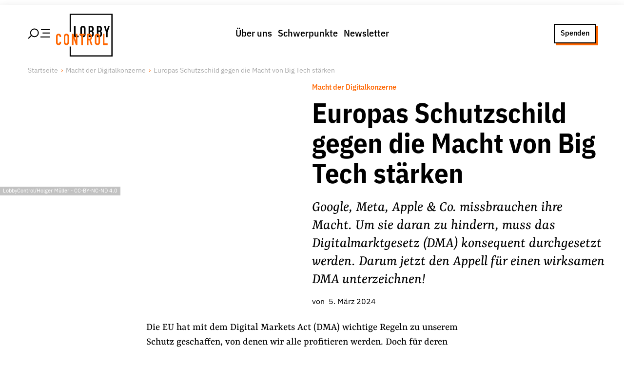

--- FILE ---
content_type: text/html; charset=utf-8
request_url: https://www.lobbycontrol.de/macht-der-digitalkonzerne/europas-schutzschild-gegen-die-macht-von-big-tech-starken-114126/
body_size: 34777
content:
<!DOCTYPE html><html><head><meta charSet="utf-8" data-next-head=""/><meta name="viewport" content="width=device-width" data-next-head=""/><link rel="preload" href="/fonts/IBMPlexSansVar-Roman.woff2" as="font" type="font/woff2" data-next-head=""/><link rel="preload" href="/fonts/IBMPlexSansVar-Italic.woff2" as="font" type="font/woff2" data-next-head=""/><link rel="preload" href="/fonts/YrsaVF-Ups.woff2" as="font" type="font/woff2" data-next-head=""/><link rel="preload" href="/fonts/YrsaVF-Its.woff2" as="font" type="font/woff2" data-next-head=""/><title data-next-head="">Jetzt Appell unterschreiben: DMA wirksam machen!</title><meta name="description" content="Google, Meta, Apple &amp; Co. missbrauchen ihre Macht zum eigenen Vorteil. Damit die Regeln für Big Tech im Digitalmarktgesetz DMA wirksam werden, braucht es Geld und Personal!" data-next-head=""/><meta name="robots" content="index, follow, max-snippet:-1, max-image-preview:large, max-video-preview:-1" data-next-head=""/><link rel="canonical" href="https://www.lobbycontrol.de/macht-der-digitalkonzerne/europas-schutzschild-gegen-die-macht-von-big-tech-starken-114126/" data-next-head=""/><meta property="og:locale" content="de_DE" data-next-head=""/><meta property="og:type" content="article" data-next-head=""/><meta property="og:title" content="Jetzt Appell unterschreiben: DMA wirksam machen!" data-next-head=""/><meta property="og:description" content="Google, Meta, Apple &amp; Co. missbrauchen ihre Macht zum eigenen Vorteil. Damit die Regeln für Big Tech im Digitalmarktgesetz DMA wirksam werden, braucht es Geld und Personal!" data-next-head=""/><meta property="og:url" content="https://www.lobbycontrol.de/macht-der-digitalkonzerne/europas-schutzschild-gegen-die-macht-von-big-tech-starken-114126/" data-next-head=""/><meta property="og:site_name" content="LobbyControl" data-next-head=""/><meta property="article:publisher" content="https://www.facebook.com/lobbycontrol/" data-next-head=""/><meta property="article:published_time" content="2024-03-05T10:05:56+00:00" data-next-head=""/><meta property="article:modified_time" content="2025-05-06T16:14:39+00:00" data-next-head=""/><meta property="og:image" content="https://www.lobbycontrol.de/wp-content/uploads/DMA-Schutzschild-Europas-gegen-BigTech-16zu9-Logo.jpg" data-next-head=""/><meta property="og:image:width" content="1600" data-next-head=""/><meta property="og:image:height" content="900" data-next-head=""/><meta property="og:image:type" content="image/jpeg" data-next-head=""/><meta name="author" content="Team" data-next-head=""/><meta name="twitter:card" content="summary_large_image" data-next-head=""/><meta name="twitter:title" content="Jetzt Appell unterschreiben: DMA wirksam machen!" data-next-head=""/><meta name="twitter:description" content="Google, Meta, Apple &amp; Co. missbrauchen ihre Macht zum eigenen Vorteil. Damit die Regeln für Big Tech im Digitalmarktgesetz DMA wirksam werden, braucht es Geld und Personal!" data-next-head=""/><meta name="twitter:creator" content="@lobbycontrol" data-next-head=""/><meta name="twitter:site" content="@lobbycontrol" data-next-head=""/><meta name="twitter:label1" content="Verfasst von" data-next-head=""/><meta name="twitter:data1" content="Team" data-next-head=""/><meta name="twitter:label2" content="Geschätzte Lesezeit" data-next-head=""/><meta name="twitter:data2" content="8 Minuten" data-next-head=""/><link rel="preload" href="/_next/static/css/f409105526066cea.css" as="style"/><link rel="preload" href="/_next/static/css/c44c410af4afcbf8.css" as="style"/><link rel="preload" href="/_next/static/css/693438ef4a5d236a.css" as="style"/><link rel="preload" href="/_next/static/css/1b66a65d5f765823.css" as="style"/><link href="/fonts/fonts.css" rel="stylesheet" data-next-head=""/><script data-next-head="">                                  var _paq = window._paq = window._paq || [];                                  _paq.push(['trackPageView']);                                  _paq.push(['enableLinkTracking']);                                  (function() {                                    var u="//matomo.lobbycontrol.de/";                                    _paq.push(['setTrackerUrl', u+'matomo.php']);                                    _paq.push(['setSiteId', '2']);                                    var d=document, g=d.createElement('script'), s=d.getElementsByTagName('script')[0];                                    g.async=true; g.src=u+'matomo.js'; s.parentNode.insertBefore(g,s);                                  })();</script><script type="application/ld+json" class="yoast-schema-graph" data-next-head="">{"@context":"https://schema.org","@graph":[{"@type":"Article","@id":"https://www.lobbycontrol.de/macht-der-digitalkonzerne/europas-schutzschild-gegen-die-macht-von-big-tech-starken-114126/#article","isPartOf":{"@id":"https://www.lobbycontrol.de/macht-der-digitalkonzerne/europas-schutzschild-gegen-die-macht-von-big-tech-starken-114126/"},"author":{"name":"Team","@id":"https://www.lobbycontrol.de/#/schema/person/8340e1e9e84640a163f0511b9469c6e9"},"headline":"Europas Schutzschild gegen die Macht von Big Tech stärken","datePublished":"2024-03-05T10:05:56+00:00","dateModified":"2025-05-06T16:14:39+00:00","mainEntityOfPage":{"@id":"https://www.lobbycontrol.de/macht-der-digitalkonzerne/europas-schutzschild-gegen-die-macht-von-big-tech-starken-114126/"},"wordCount":1418,"publisher":{"@id":"https://www.lobbycontrol.de/#organization"},"image":{"@id":"https://www.lobbycontrol.de/macht-der-digitalkonzerne/europas-schutzschild-gegen-die-macht-von-big-tech-starken-114126/#primaryimage"},"thumbnailUrl":"https://www.lobbycontrol.de/wp-content/uploads/DMA-Schutzschild-Europas-gegen-BigTech-16zu9.jpg","keywords":["Big Tech","Demokratie","Digital Markets Act","DMA","EU","EU-Kommission","Kontrolle","Konzermacht","Transparenz"],"articleSection":["Macht der Digitalkonzerne"],"inLanguage":"de"},{"@type":"WebPage","@id":"https://www.lobbycontrol.de/macht-der-digitalkonzerne/europas-schutzschild-gegen-die-macht-von-big-tech-starken-114126/","url":"https://www.lobbycontrol.de/macht-der-digitalkonzerne/europas-schutzschild-gegen-die-macht-von-big-tech-starken-114126/","name":"Jetzt Appell unterschreiben: DMA wirksam machen!","isPartOf":{"@id":"https://www.lobbycontrol.de/#website"},"primaryImageOfPage":{"@id":"https://www.lobbycontrol.de/macht-der-digitalkonzerne/europas-schutzschild-gegen-die-macht-von-big-tech-starken-114126/#primaryimage"},"image":{"@id":"https://www.lobbycontrol.de/macht-der-digitalkonzerne/europas-schutzschild-gegen-die-macht-von-big-tech-starken-114126/#primaryimage"},"thumbnailUrl":"https://www.lobbycontrol.de/wp-content/uploads/DMA-Schutzschild-Europas-gegen-BigTech-16zu9.jpg","datePublished":"2024-03-05T10:05:56+00:00","dateModified":"2025-05-06T16:14:39+00:00","description":"Google, Meta, Apple & Co. missbrauchen ihre Macht zum eigenen Vorteil. Damit die Regeln für Big Tech im Digitalmarktgesetz DMA wirksam werden, braucht es Geld und Personal!","breadcrumb":{"@id":"https://www.lobbycontrol.de/macht-der-digitalkonzerne/europas-schutzschild-gegen-die-macht-von-big-tech-starken-114126/#breadcrumb"},"inLanguage":"de","potentialAction":[{"@type":"ReadAction","target":["https://www.lobbycontrol.de/macht-der-digitalkonzerne/europas-schutzschild-gegen-die-macht-von-big-tech-starken-114126/"]}]},{"@type":"ImageObject","inLanguage":"de","@id":"https://www.lobbycontrol.de/macht-der-digitalkonzerne/europas-schutzschild-gegen-die-macht-von-big-tech-starken-114126/#primaryimage","url":"https://www.lobbycontrol.de/wp-content/uploads/DMA-Schutzschild-Europas-gegen-BigTech-16zu9.jpg","contentUrl":"https://www.lobbycontrol.de/wp-content/uploads/DMA-Schutzschild-Europas-gegen-BigTech-16zu9.jpg","width":1600,"height":900,"caption":"Aktion: Europas Schutzschild gegen die Macht von Big Tech stärken"},{"@type":"BreadcrumbList","@id":"https://www.lobbycontrol.de/macht-der-digitalkonzerne/europas-schutzschild-gegen-die-macht-von-big-tech-starken-114126/#breadcrumb","itemListElement":[{"@type":"ListItem","position":1,"name":"Home","item":"https://www.lobbycontrol.de/"},{"@type":"ListItem","position":2,"name":"Europas Schutzschild gegen die Macht von Big Tech stärken"}]},{"@type":"WebSite","@id":"https://www.lobbycontrol.de/#website","url":"https://www.lobbycontrol.de/","name":"LobbyControl","description":"Wir klären auf über Lobbyismus.","publisher":{"@id":"https://www.lobbycontrol.de/#organization"},"potentialAction":[{"@type":"SearchAction","target":{"@type":"EntryPoint","urlTemplate":"https://www.lobbycontrol.de/?s={search_term_string}"},"query-input":{"@type":"PropertyValueSpecification","valueRequired":true,"valueName":"search_term_string"}}],"inLanguage":"de"},{"@type":"Organization","@id":"https://www.lobbycontrol.de/#organization","name":"LobbyControl","url":"https://www.lobbycontrol.de/","logo":{"@type":"ImageObject","inLanguage":"de","@id":"https://www.lobbycontrol.de/#/schema/logo/image/","url":"https://www.lobbycontrol.de/wp-content/uploads/lc-logo-rgb_quad.jpg","contentUrl":"https://www.lobbycontrol.de/wp-content/uploads/lc-logo-rgb_quad.jpg","width":400,"height":400,"caption":"LobbyControl"},"image":{"@id":"https://www.lobbycontrol.de/#/schema/logo/image/"},"sameAs":["https://www.facebook.com/lobbycontrol/","https://x.com/lobbycontrol","https://bsky.app/profile/lobbycontrol.bsky.social","https://bewegung.social/@lobbycontrol","https://www.linkedin.com/company/lobbycontrol","https://www.instagram.com/lobbycontrol/"]},{"@type":"Person","@id":"https://www.lobbycontrol.de/#/schema/person/8340e1e9e84640a163f0511b9469c6e9","name":"Team","image":{"@type":"ImageObject","inLanguage":"de","@id":"https://www.lobbycontrol.de/#/schema/person/image/","url":"https://secure.gravatar.com/avatar/d42ec0eef5b0817988e45b85663a88eac434488fcc671bc8239918ee1e45bb2a?s=96&d=blank&r=g","contentUrl":"https://secure.gravatar.com/avatar/d42ec0eef5b0817988e45b85663a88eac434488fcc671bc8239918ee1e45bb2a?s=96&d=blank&r=g","caption":"Team"},"url":"https://www.lobbycontrol.de/author/lobbycontrol-team/"}]}</script><link rel="stylesheet" href="/_next/static/css/f409105526066cea.css" data-n-g=""/><link rel="stylesheet" href="/_next/static/css/c44c410af4afcbf8.css" data-n-p=""/><link rel="stylesheet" href="/_next/static/css/693438ef4a5d236a.css" data-n-p=""/><link rel="stylesheet" href="/_next/static/css/1b66a65d5f765823.css" data-n-p=""/><noscript data-n-css=""></noscript><script defer="" noModule="" src="/_next/static/chunks/polyfills-42372ed130431b0a.js"></script><script src="/_next/static/chunks/webpack-7fdedee0f91f1eaf.js" defer=""></script><script src="/_next/static/chunks/framework-77dff60c8c44585c.js" defer=""></script><script src="/_next/static/chunks/main-4dce94bc898cafaa.js" defer=""></script><script src="/_next/static/chunks/pages/_app-2f655a192d458e49.js" defer=""></script><script src="/_next/static/chunks/54e27604-9c0129f6bcdb168e.js" defer=""></script><script src="/_next/static/chunks/b258f366-7a97b0dfe3484dc6.js" defer=""></script><script src="/_next/static/chunks/0465ed09-e4191d878834d4ef.js" defer=""></script><script src="/_next/static/chunks/2e6f1b4f-a32858b195aefcd8.js" defer=""></script><script src="/_next/static/chunks/45092124-fb2f84b16a98e793.js" defer=""></script><script src="/_next/static/chunks/489b9f9a-0f15d2649aaad4f0.js" defer=""></script><script src="/_next/static/chunks/621df6e4-b695c3a5f4570430.js" defer=""></script><script src="/_next/static/chunks/0d186e42-62635737226aa637.js" defer=""></script><script src="/_next/static/chunks/86f38aeb-72b2902f976516e3.js" defer=""></script><script src="/_next/static/chunks/9255-2ea1c1410f92b7c0.js" defer=""></script><script src="/_next/static/chunks/3155-39aee2452503fab7.js" defer=""></script><script src="/_next/static/chunks/3050-56e4a304ff914bb4.js" defer=""></script><script src="/_next/static/chunks/2805-8d507663ca3ec309.js" defer=""></script><script src="/_next/static/chunks/7101-f142ac5515a59d49.js" defer=""></script><script src="/_next/static/chunks/8395-187cb0c265ed46d4.js" defer=""></script><script src="/_next/static/chunks/4927-2ae7e98e0805c722.js" defer=""></script><script src="/_next/static/chunks/5295-cf71fca5440b59e4.js" defer=""></script><script src="/_next/static/chunks/pages/%5Bcategory%5D/%5Bslug%5D-08f6fbb223ca010d.js" defer=""></script><script src="/_next/static/lHZd-yH4Zybk_5e2__nss/_buildManifest.js" defer=""></script><script src="/_next/static/lHZd-yH4Zybk_5e2__nss/_ssgManifest.js" defer=""></script></head><body><div id="__next"><div class="PageWrap_container__OS5xK undefined"><div class="PageHeader_wrap__7kGxf PageHeader_idle__s1Mfd"><div class="  PageHeader_container__ygmDJ alignwide "><div class="PageHeader_hamburger__FeWfG"><svg width="44.99975px" height="23.99975px" viewBox="0 0 43.62 21.61" version="1.1" xmlns="http://www.w3.org/2000/svg" class="PageHeader_icon__saYuk"><title>Hamburger/Search</title><line class="cls-1" x1="43.62" y1="17.42" x2="25.17" y2="17.42" stroke-width="var(--border-width)" stroke="var(--color-black)"></line><line class="cls-1" x1="43.62" y1="9.58" x2="29.38" y2="9.58" stroke-width="var(--border-width)" stroke="var(--color-black)"></line><line class="cls-1" x1="7.46" y1="14.15" x2="1.06" y2="20.55" stroke-width="var(--border-width)" stroke="var(--color-black)"></line><line class="cls-1" x1="43.62" y1="2.29" x2="26.3" y2="2.29" stroke-width="var(--border-width)" stroke="var(--color-black)"></line><circle class="cls-1" cx="13.26" cy="9.2" r="7.7" stroke-width="var(--border-width)" fill="none" stroke="var(--color-black)"></circle></svg></div><div class="PageHeader_brandPlacer__cPY9w"><a title="LobbyControl Startseite" href="/"><div class="PageHeader_brand__XMUlR"><div class="Brand_container__XKeOr "><svg viewBox="0 0 79 60" version="1.1" xmlns="http://www.w3.org/2000/svg"><title>Lobbycontrol Logo</title><path d="M69.8062883,26.2155936 L66.8032923,17.1342583 L69.1212226,17.1342583 L70.8799732,23.3869333 L70.9214923,23.3869333 L72.6820697,17.1342583 L75,17.1342583 L71.9956754,26.2155936 L71.9956754,32.8689912 L69.8062883,32.8689912 M59.2066191,30.6129384 L60.1504321,30.6129384 C61.909847,30.6129384 62.0382242,29.5079155 62.0382242,27.961978 C62.0382242,26.3926094 61.7587174,25.5756005 60.1711917,25.5756005 L59.2066191,25.5756005 L59.2066191,30.6129384 L59.2066191,30.6129384 Z M59.2066191,23.5860119 L60.1919513,23.5860119 C61.6522623,23.5860119 62.0382242,22.8124445 62.0382242,21.3752819 C62.0382242,19.9842973 61.545309,19.2534874 60.1075844,19.2534874 L59.2066191,19.2534874 L59.2066191,23.5860119 Z M57.017066,17.1342583 L60.2153681,17.1342583 C63.0471392,17.1342583 64.0994001,19.0550929 64.0994001,21.110699 L64.0994001,21.6846747 C64.0994001,23.3655546 63.5621425,23.9834849 62.59757,24.6020994 C63.6257498,25.1112548 64.0994001,26.0606407 64.0994001,27.6953426 L64.0994001,28.5799083 C64.0994001,31.3211724 62.8324022,32.8671099 60.0012954,32.8671099 L57.017066,32.8671099 M47.7031614,30.6129384 L48.6471405,30.6129384 C50.4077179,30.6129384 50.5362612,29.5079155 50.5362612,27.961978 C50.5362612,26.3926094 50.2585812,25.5756005 48.6697269,25.5756005 L47.7031614,25.5756005 L47.7031614,30.6129384 Z M47.7031614,23.5860119 L48.6918151,23.5860119 C50.1501332,23.5860119 50.5362612,22.8124445 50.5362612,21.3752819 C50.5362612,19.9842973 50.0425156,19.2534874 48.6042927,19.2534874 L47.7031614,19.2534874 L47.7031614,23.5860119 Z M45.5156012,17.1342583 L48.7125747,17.1342583 C51.5436815,17.1342583 52.597271,19.0550929 52.597271,21.110699 L52.597271,21.6846747 C52.597271,23.3655546 52.0600134,23.9834849 51.0941123,24.6020994 C52.1236207,25.1112548 52.597271,26.0606407 52.597271,27.6953426 L52.597271,28.5799083 C52.597271,31.3211724 51.3309374,32.8671099 48.4978377,32.8671099 L45.5156012,32.8671099 M36.0733195,29.1545681 C36.0733195,30.2382123 36.760212,30.7465126 37.5543901,30.7465126 C38.3470734,30.7465126 39.0341321,30.2382123 39.0341321,29.1545681 L39.0341321,20.8456029 C39.0341321,19.76384 38.3470734,19.2548556 37.5543901,19.2548556 C36.760212,19.2548556 36.0733195,19.76384 36.0733195,20.8456029 L36.0733195,29.1545681 Z M33.8837664,20.8456029 C33.8837664,18.2827228 35.772887,17 37.5543901,17 C39.3343984,17 41.2235191,18.2827228 41.2235191,20.8456029 L41.2235191,29.1545681 C41.2235191,31.7186454 39.3343984,33 37.5543901,33 C35.772887,33 33.8837664,31.7186454 33.8837664,29.1545681 M25,17.1342583 L27.189387,17.1342583 L27.189387,30.6129384 L31.5236526,30.6129384 L31.5236526,32.8689912 L25,32.8689912" fill="var(--color-black)" fill-rule="nonzero"></path><polygon fill="var(--color-black)" fill-rule="nonzero" points="79 1.21974483e-16 79 60 19 60 19 45.9714099 20.7743618 45.9714099 20.7741393 58.225625 77.2250367 58.225625 77.2250367 1.77377071 20.7741393 1.77377071 20.7743618 25.3923507 19 25.3923507 19 0"></polygon><path d="M3.54662841,28 C1.43352654,28 0,29.5794459 0,31.6347439 L0,40.2939866 C0,43.1691118 1.91471105,44 3.58106169,44 C5.52442123,44 7.05882353,42.3095448 7.05882353,40.3652561 L7.05882353,39.403118 L4.85509326,39.403118 L4.85509326,40.1514477 C4.85509326,41.3901684 4.11001205,41.7550111 3.51219512,41.7550111 C2.53026801,41.7550111 2.16929699,41.0581666 2.16929699,40.1514477 L2.16929699,32.0979955 C2.16929699,31.0363082 2.42300143,30.2806236 3.51219512,30.2806236 C4.345701,30.2806236 4.85509326,31.0002174 4.85509326,31.8841871 L4.85509326,32.6681514 L7.05882353,32.6681514 L7.05882353,31.7772829 C7.05882353,29.5897657 5.55461234,28 3.54662841,28 Z M14.4619799,28 C12.6898502,28 10.8120516,29.2854165 10.8120516,31.8485523 L10.8120516,40.1514477 C10.8120516,42.7157808 12.6898502,44 14.4619799,44 C16.234936,44 18.1119082,42.7157808 18.1119082,40.1514477 L18.1119082,31.8485523 C18.1119082,29.2854165 16.234936,28 14.4619799,28 Z M57.7790531,28 C56.0062623,28 54.1291248,29.2854165 54.1291248,31.8485523 L54.1291248,40.1514477 C54.1291248,42.7157808 56.0062623,44 57.7790531,44 C59.5513481,44 61.4289813,42.7157808 61.4289813,40.1514477 L61.4289813,31.8485523 C61.4289813,29.2854165 59.5513481,28 57.7790531,28 Z M22.1061693,28.142539 L22.1061693,43.8930958 L24.2754663,43.8930958 L24.2754663,34.4142539 L24.3098445,34.4142539 L27.6498732,43.8930958 L29.7158703,43.8930958 L29.7158703,28.142539 L27.51214,28.142539 L27.51214,37.6213808 L27.4777618,37.6213808 L24.2065997,28.142539 L22.1061693,28.142539 Z M32.7116212,28.142539 L32.7116212,30.2806236 L35.2252511,30.2806236 L35.2252511,43.8930958 L37.3945481,43.8930958 L37.3945481,30.2806236 L39.9426112,30.2806236 L39.9426112,28.142539 L32.7116212,28.142539 Z M43.0416069,28.142539 L43.0416069,43.8930958 L45.2109039,43.8930958 L45.2109039,37.1581292 L46.5193687,37.1581292 L48.5509326,43.8930958 L50.8579627,43.8930958 L48.482066,36.6948775 C49.8722341,35.8989969 50.3758967,34.5876383 50.3758967,32.7750557 C50.3758967,29.7242655 49.1018651,28.142539 46.5193687,28.142539 L43.0416069,28.142539 Z M65.492109,28.142539 L65.492109,43.8930958 L72,43.8930958 L72,41.6124722 L67.661406,41.6124722 L67.661406,28.142539 L65.492109,28.142539 Z M14.4619799,30.2806236 C15.2516867,30.2806236 15.9426112,30.7648 15.9426112,31.8485523 L15.9426112,40.1514477 C15.9426112,41.2365684 15.2516867,41.7550111 14.4619799,41.7550111 C13.6717773,41.7550111 13.0157819,41.2365684 13.0157819,40.1514477 L13.0157819,31.8485523 C13.0157819,30.7648 13.6717773,30.2806236 14.4619799,30.2806236 Z M45.2109039,30.2806236 L46.3472023,30.2806236 C47.9484327,30.2806236 48.2065997,31.1135644 48.2065997,32.7037862 C48.2065997,34.2733114 47.9697538,35.1625835 46.4505022,35.1625835 L45.2109039,35.1625835 L45.2109039,30.2806236 Z M57.7790531,30.2806236 C58.5680987,30.2806236 59.2596844,30.7648 59.2596844,31.8485523 L59.2596844,40.1514477 C59.2596844,41.2365684 58.5680987,41.7550111 57.7790531,41.7550111 C56.9881894,41.7550111 56.2984218,41.2365684 56.2984218,40.1514477 L56.2984218,31.8485523 C56.2984218,30.7648 56.9881894,30.2806236 57.7790531,30.2806236 Z" fill="var(--color-red)" fill-rule="nonzero"></path></svg></div></div></a></div><div class="PageHeader_menu__wSfdu"><nav><ul class="MenuList_list___sevs MenuList_horizontal__RdB6M "><li class="MenuList_item__7PhZS" data-item="true"><a data-link="true" href="/ueber-uns/">Über uns</a></li><li class="MenuList_item__7PhZS" data-item="true"><a data-link="true" href="/schwerpunkte/">Schwerpunkte</a></li><li class="MenuList_item__7PhZS" data-item="true"><a data-link="true" href="/newsletter/">Newsletter</a></li></ul></nav></div><div class="PageHeader_ctaPlacer__vu9yV"><div class="PageHeader_cta__BJeIz"><a href="/spenden/" class="Button_link__UvISo  Button_ghost__0srtQ Button_small__AYtm6">Spenden</a></div></div></div></div><div class="" id="menu"><div class="MenuSlideout_container__5NSzl PageHeader_slideOut__hUseA alignfull"><div class="alignwide MenuSlideout_group__ZdOyV"><div class="MenuSlideout_wrap__6EYWn"><div class="Grid_container__5uqKp " style="grid-template-columns:repeat( 1, 1fr)"><nav><ul class="MenuList_list___sevs  "><li class="MenuList_item__7PhZS" data-item="true"><a data-link="true" href="/ueber-uns/">Über uns</a><nav><ul class="MenuList_list___sevs  MenuList_subMenu__g8uLB"><li class="MenuList_item__7PhZS" data-item="true"><a data-link="true" href="/ueber-uns/lobbyismus-faq/">Lobby FAQs</a></li><li class="MenuList_item__7PhZS" data-item="true"><a data-link="true" href="/ueber-uns/der-lobbycontrol-vorstand/">Team</a></li><li class="MenuList_item__7PhZS" data-item="true"><a data-link="true" href="/ueber-uns/unsere-finanzierung/">Finanzierung</a></li><li class="MenuList_item__7PhZS" data-item="true"><a data-link="true" href="/ueber-uns/jobs/">Jobs</a></li><li class="MenuList_item__7PhZS" data-item="true"><a data-link="true" href="/ueber-uns/publikationen-material/">Publikationen und Material</a></li><li class="MenuList_item__7PhZS" data-item="true"><a data-link="true" href="/ueber-uns/lobbykritische-stadtfuehrungen/">Lobbykritische Stadtführungen</a></li></ul></nav></li></ul></nav><nav><ul class="MenuList_list___sevs  "><li class="MenuList_item__7PhZS" data-item="true"><a data-link="true" href="/schwerpunkte/">Unsere Schwerpunkte</a><nav><ul class="MenuList_list___sevs  MenuList_subMenu__g8uLB"><li class="MenuList_item__7PhZS" data-item="true"><a data-link="true" href="/lobbykontrolle-und-regeln/">Lobbykontrolle und Regeln</a></li><li class="MenuList_item__7PhZS" data-item="true"><a data-link="true" href="/lobbyismus-und-klima/">Lobbyismus und Klima</a></li><li class="MenuList_item__7PhZS" data-item="true"><a data-link="true" href="/macht-der-digitalkonzerne/">Macht der Digitalkonzerne</a></li></ul></nav></li></ul></nav><nav><ul class="MenuList_list___sevs  "><li class="MenuList_item__7PhZS" data-item="true"><a data-link="true" href="/spenden-foerdern/">Spenden &amp; Fördern</a><nav><ul class="MenuList_list___sevs  MenuList_subMenu__g8uLB"><li class="MenuList_item__7PhZS" data-item="true"><a data-link="true" href="/foerdern/">Fördermitglied werden</a></li><li class="MenuList_item__7PhZS" data-item="true"><a data-link="true" href="/spenden/">Jetzt Spenden</a></li><li class="MenuList_item__7PhZS" data-item="true"><a data-link="true" href="/geschenkspende/">Geschenkspende</a></li><li class="MenuList_item__7PhZS" data-item="true"><a data-link="true" href="/mit-bussgeldern-und-geldauflagen-unserer-demokratie-helfen/">Bußgelder und Geldauflagen</a></li><li class="MenuList_item__7PhZS" data-item="true"><a data-link="true" href="/projektspende/">Projektspende</a></li></ul></nav></li></ul></nav><nav><ul class="MenuList_list___sevs  "><li class="MenuList_item__7PhZS" data-item="true"><a data-link="true" href="/presse/">Presse</a></li><li class="MenuList_item__7PhZS" data-item="true"><a data-link="true" href="/newsletter/">Newsletter</a></li><li class="MenuList_item__7PhZS" data-item="true"><a data-link="true" href="/aktuelle-appelle/">Appelle unterzeichnen</a></li><li class="MenuList_item__7PhZS" data-item="true"><a data-link="true" href="/ueber-uns/kontakt/">Kontakt</a></li><li class="MenuList_item__7PhZS" data-item="true"><a data-link="true" href="/impressum/">Impressum</a></li></ul></nav></div></div><div class="MenuSlideout_search__XqL_R"><div class="SearchForm_container__sMmHl "><form class="SearchForm_form__ccOVm"><input type="text" placeholder="Suche nach Themen, Artikeln, Studien, Personen und mehr" class="SearchForm_input__yYcSM"/><button type="submit" class="SearchForm_button__0qC6a"><svg stroke="currentColor" fill="currentColor" stroke-width="0" viewBox="0 0 512 512" class="SearchForm_icon__eI9aJ" height="1em" width="1em" xmlns="http://www.w3.org/2000/svg"><path d="M456.69 421.39 362.6 327.3a173.81 173.81 0 0 0 34.84-104.58C397.44 126.38 319.06 48 222.72 48S48 126.38 48 222.72s78.38 174.72 174.72 174.72A173.81 173.81 0 0 0 327.3 362.6l94.09 94.09a25 25 0 0 0 35.3-35.3zM97.92 222.72a124.8 124.8 0 1 1 124.8 124.8 124.95 124.95 0 0 1-124.8-124.8z"></path></svg></button></form><div class="SearchForm_previewResults__O1vus "></div><nav><ul class="MenuList_list___sevs MenuList_tagList__KZtRJ SearchForm_trends__Uqo3p"><li class="MenuList_item__7PhZS" data-item="true"><a data-link="true" href="/nebeneinkuenfte/">#Nebeneinkünfte</a></li><li class="MenuList_item__7PhZS" data-item="true"><a data-link="true" href="/lobbyregister/">#Lobbyregister</a></li><li class="MenuList_item__7PhZS" data-item="true"><a data-link="true" href="/aus-der-lobbywelt/">#Aus der Lobbywelt</a></li><li class="MenuList_item__7PhZS" data-item="true"><a data-link="true" href="/lobby-fussspur/">#Lobby-Fußspur</a></li></ul></nav></div></div></div><div class="alignwide MenuSlideout_social__XyPnl"><div class="aligncenter MenuSlideout_follow__dmIr_">Folge Uns</div><div><ul class="MenuSocial_list__tCoIE"><li class="MenuSocial_item__eoN_R"><a href="https://www.facebook.com/lobbycontrol" target="_blank" rel="noreferrer"><svg stroke="currentColor" fill="currentColor" stroke-width="0" role="img" viewBox="0 0 24 24" height="1em" width="1em" xmlns="http://www.w3.org/2000/svg"><path d="M9.101 23.691v-7.98H6.627v-3.667h2.474v-1.58c0-4.085 1.848-5.978 5.858-5.978.401 0 .955.042 1.468.103a8.68 8.68 0 0 1 1.141.195v3.325a8.623 8.623 0 0 0-.653-.036 26.805 26.805 0 0 0-.733-.009c-.707 0-1.259.096-1.675.309a1.686 1.686 0 0 0-.679.622c-.258.42-.374.995-.374 1.752v1.297h3.919l-.386 2.103-.287 1.564h-3.246v8.245C19.396 23.238 24 18.179 24 12.044c0-6.627-5.373-12-12-12s-12 5.373-12 12c0 5.628 3.874 10.35 9.101 11.647Z"></path></svg></a></li><li class="MenuSocial_item__eoN_R"><a href="https://bewegung.social/@lobbycontrol " target="_blank" rel="noreferrer"><svg stroke="currentColor" fill="currentColor" stroke-width="0" role="img" viewBox="0 0 24 24" height="1em" width="1em" xmlns="http://www.w3.org/2000/svg"><path d="M23.268 5.313c-.35-2.578-2.617-4.61-5.304-5.004C17.51.242 15.792 0 11.813 0h-.03c-3.98 0-4.835.242-5.288.309C3.882.692 1.496 2.518.917 5.127.64 6.412.61 7.837.661 9.143c.074 1.874.088 3.745.26 5.611.118 1.24.325 2.47.62 3.68.55 2.237 2.777 4.098 4.96 4.857 2.336.792 4.849.923 7.256.38.265-.061.527-.132.786-.213.585-.184 1.27-.39 1.774-.753a.057.057 0 0 0 .023-.043v-1.809a.052.052 0 0 0-.02-.041.053.053 0 0 0-.046-.01 20.282 20.282 0 0 1-4.709.545c-2.73 0-3.463-1.284-3.674-1.818a5.593 5.593 0 0 1-.319-1.433.053.053 0 0 1 .066-.054c1.517.363 3.072.546 4.632.546.376 0 .75 0 1.125-.01 1.57-.044 3.224-.124 4.768-.422.038-.008.077-.015.11-.024 2.435-.464 4.753-1.92 4.989-5.604.008-.145.03-1.52.03-1.67.002-.512.167-3.63-.024-5.545zm-3.748 9.195h-2.561V8.29c0-1.309-.55-1.976-1.67-1.976-1.23 0-1.846.79-1.846 2.35v3.403h-2.546V8.663c0-1.56-.617-2.35-1.848-2.35-1.112 0-1.668.668-1.67 1.977v6.218H4.822V8.102c0-1.31.337-2.35 1.011-3.12.696-.77 1.608-1.164 2.74-1.164 1.311 0 2.302.5 2.962 1.498l.638 1.06.638-1.06c.66-.999 1.65-1.498 2.96-1.498 1.13 0 2.043.395 2.74 1.164.675.77 1.012 1.81 1.012 3.12z"></path></svg></a></li><li class="MenuSocial_item__eoN_R"><a href="https://bsky.app/profile/lobbycontrol.bsky.social" target="_blank" rel="noreferrer"><svg class="MenuSocial_bluesky__EAfMx" xmlns="http://www.w3.org/2000/svg" version="1.1" viewBox="10 10 35 35"><path d="M27.5,25.73c-1.6-3.1-5.94-8.89-9.98-11.74c-3.87-2.73-5.35-2.26-6.31-1.82c-1.12,0.51-1.32,2.23-1.32,3.24  c0,1.01,0.55,8.3,0.92,9.51c1.2,4.02,5.45,5.38,9.37,4.94c0.2-0.03,0.4-0.06,0.61-0.08c-0.2,0.03-0.41,0.06-0.61,0.08  c-5.74,0.85-10.85,2.94-4.15,10.39c7.36,7.62,10.09-1.63,11.49-6.33c1.4,4.69,3.01,13.61,11.35,6.33c6.27-6.33,1.72-9.54-4.02-10.39  c-0.2-0.02-0.41-0.05-0.61-0.08c0.21,0.03,0.41,0.05,0.61,0.08c3.92,0.44,8.18-0.92,9.37-4.94c0.36-1.22,0.92-8.5,0.92-9.51  c0-1.01-0.2-2.73-1.32-3.24c-0.97-0.44-2.44-0.91-6.31,1.82C33.44,16.85,29.1,22.63,27.5,25.73z"></path></svg></a></li><li class="MenuSocial_item__eoN_R"><a href="https://www.instagram.com/lobbycontrol/" target="_blank" rel="noreferrer"><svg stroke="currentColor" fill="currentColor" stroke-width="0" role="img" viewBox="0 0 24 24" height="1em" width="1em" xmlns="http://www.w3.org/2000/svg"><path d="M7.0301.084c-1.2768.0602-2.1487.264-2.911.5634-.7888.3075-1.4575.72-2.1228 1.3877-.6652.6677-1.075 1.3368-1.3802 2.127-.2954.7638-.4956 1.6365-.552 2.914-.0564 1.2775-.0689 1.6882-.0626 4.947.0062 3.2586.0206 3.6671.0825 4.9473.061 1.2765.264 2.1482.5635 2.9107.308.7889.72 1.4573 1.388 2.1228.6679.6655 1.3365 1.0743 2.1285 1.38.7632.295 1.6361.4961 2.9134.552 1.2773.056 1.6884.069 4.9462.0627 3.2578-.0062 3.668-.0207 4.9478-.0814 1.28-.0607 2.147-.2652 2.9098-.5633.7889-.3086 1.4578-.72 2.1228-1.3881.665-.6682 1.0745-1.3378 1.3795-2.1284.2957-.7632.4966-1.636.552-2.9124.056-1.2809.0692-1.6898.063-4.948-.0063-3.2583-.021-3.6668-.0817-4.9465-.0607-1.2797-.264-2.1487-.5633-2.9117-.3084-.7889-.72-1.4568-1.3876-2.1228C21.2982 1.33 20.628.9208 19.8378.6165 19.074.321 18.2017.1197 16.9244.0645 15.6471.0093 15.236-.005 11.977.0014 8.718.0076 8.31.0215 7.0301.0839m.1402 21.6932c-1.17-.0509-1.8053-.2453-2.2287-.408-.5606-.216-.96-.4771-1.3819-.895-.422-.4178-.6811-.8186-.9-1.378-.1644-.4234-.3624-1.058-.4171-2.228-.0595-1.2645-.072-1.6442-.079-4.848-.007-3.2037.0053-3.583.0607-4.848.05-1.169.2456-1.805.408-2.2282.216-.5613.4762-.96.895-1.3816.4188-.4217.8184-.6814 1.3783-.9003.423-.1651 1.0575-.3614 2.227-.4171 1.2655-.06 1.6447-.072 4.848-.079 3.2033-.007 3.5835.005 4.8495.0608 1.169.0508 1.8053.2445 2.228.408.5608.216.96.4754 1.3816.895.4217.4194.6816.8176.9005 1.3787.1653.4217.3617 1.056.4169 2.2263.0602 1.2655.0739 1.645.0796 4.848.0058 3.203-.0055 3.5834-.061 4.848-.051 1.17-.245 1.8055-.408 2.2294-.216.5604-.4763.96-.8954 1.3814-.419.4215-.8181.6811-1.3783.9-.4224.1649-1.0577.3617-2.2262.4174-1.2656.0595-1.6448.072-4.8493.079-3.2045.007-3.5825-.006-4.848-.0608M16.953 5.5864A1.44 1.44 0 1 0 18.39 4.144a1.44 1.44 0 0 0-1.437 1.4424M5.8385 12.012c.0067 3.4032 2.7706 6.1557 6.173 6.1493 3.4026-.0065 6.157-2.7701 6.1506-6.1733-.0065-3.4032-2.771-6.1565-6.174-6.1498-3.403.0067-6.156 2.771-6.1496 6.1738M8 12.0077a4 4 0 1 1 4.008 3.9921A3.9996 3.9996 0 0 1 8 12.0077"></path></svg></a></li><li class="MenuSocial_item__eoN_R"><a href="https://www.youtube.com/user/lobbycontrol" target="_blank" rel="noreferrer"><svg stroke="currentColor" fill="currentColor" stroke-width="0" role="img" viewBox="0 0 24 24" height="1em" width="1em" xmlns="http://www.w3.org/2000/svg"><path d="M23.498 6.186a3.016 3.016 0 0 0-2.122-2.136C19.505 3.545 12 3.545 12 3.545s-7.505 0-9.377.505A3.017 3.017 0 0 0 .502 6.186C0 8.07 0 12 0 12s0 3.93.502 5.814a3.016 3.016 0 0 0 2.122 2.136c1.871.505 9.376.505 9.376.505s7.505 0 9.377-.505a3.015 3.015 0 0 0 2.122-2.136C24 15.93 24 12 24 12s0-3.93-.502-5.814zM9.545 15.568V8.432L15.818 12l-6.273 3.568z"></path></svg></a></li><li class="MenuSocial_item__eoN_R"><a href="https://www.linkedin.com/company/lobbycontrol" target="_blank" rel="noreferrer"><svg stroke="currentColor" fill="currentColor" stroke-width="0" role="img" viewBox="0 0 24 24" height="1em" width="1em" xmlns="http://www.w3.org/2000/svg"><path d="M20.447 20.452h-3.554v-5.569c0-1.328-.027-3.037-1.852-3.037-1.853 0-2.136 1.445-2.136 2.939v5.667H9.351V9h3.414v1.561h.046c.477-.9 1.637-1.85 3.37-1.85 3.601 0 4.267 2.37 4.267 5.455v6.286zM5.337 7.433c-1.144 0-2.063-.926-2.063-2.065 0-1.138.92-2.063 2.063-2.063 1.14 0 2.064.925 2.064 2.063 0 1.139-.925 2.065-2.064 2.065zm1.782 13.019H3.555V9h3.564v11.452zM22.225 0H1.771C.792 0 0 .774 0 1.729v20.542C0 23.227.792 24 1.771 24h20.451C23.2 24 24 23.227 24 22.271V1.729C24 .774 23.2 0 22.222 0h.003z"></path></svg></a></li><li class="MenuSocial_item__eoN_R"><a href="/feed" target="_blank" rel="noreferrer"><svg stroke="currentColor" fill="currentColor" stroke-width="0" role="img" viewBox="0 0 24 24" height="1em" width="1em" xmlns="http://www.w3.org/2000/svg"><path d="M19.199 24C19.199 13.467 10.533 4.8 0 4.8V0c13.165 0 24 10.835 24 24h-4.801zM3.291 17.415c1.814 0 3.293 1.479 3.293 3.295 0 1.813-1.485 3.29-3.301 3.29C1.47 24 0 22.526 0 20.71s1.475-3.294 3.291-3.295zM15.909 24h-4.665c0-6.169-5.075-11.245-11.244-11.245V8.09c8.727 0 15.909 7.184 15.909 15.91z"></path></svg></a></li><li class="MenuSocial_item__eoN_R"><a href="/newsletter" target="_blank" rel="noreferrer"><svg stroke="currentColor" fill="currentColor" stroke-width="0" viewBox="0 0 24 24" height="1em" width="1em" xmlns="http://www.w3.org/2000/svg"><path d="M20 4H4c-1.103 0-2 .897-2 2v12c0 1.103.897 2 2 2h16c1.103 0 2-.897 2-2V6c0-1.103-.897-2-2-2zm0 2v.511l-8 6.223-8-6.222V6h16zM4 18V9.044l7.386 5.745a.994.994 0 0 0 1.228 0L20 9.044 20.002 18H4z"></path></svg></a></li></ul></div></div></div></div><div class=" alignwide"><ul class="Breadcrumb_list__YCU00"><li class="Breadcrumb_item__Odru6"><a href="/" title="Startseite">Startseite</a></li><li class="Breadcrumb_item__Odru6"><a href="/macht-der-digitalkonzerne" title="Macht der Digitalkonzerne">Macht der Digitalkonzerne</a></li><li class="Breadcrumb_item__Odru6">Europas Schutzschild gegen die Macht von Big Tech stärken</li></ul></div><div class="  EntryOpener_imposing__kqPNl"><div class="EntryOpener_introImage__Hi0Af"><div class="ImageWithCredit_container__aPBGE ImageWithCredit_bottomleft__WUa3r  wp-block wp-block-image"><figure><div class="ImageWithCredit_image__fNlrL" style="aspect-ratio:1600/900"><img alt="" loading="lazy" decoding="async" data-nimg="fill" style="position:absolute;height:100%;width:100%;left:0;top:0;right:0;bottom:0;object-fit:cover;color:transparent" sizes="100vw" srcSet="https://www.lobbycontrol.de/wp-content/uploads/DMA-Schutzschild-Europas-gegen-BigTech-16zu9.jpg 640w, https://www.lobbycontrol.de/wp-content/uploads/DMA-Schutzschild-Europas-gegen-BigTech-16zu9.jpg 750w, https://www.lobbycontrol.de/wp-content/uploads/DMA-Schutzschild-Europas-gegen-BigTech-16zu9.jpg 828w, https://www.lobbycontrol.de/wp-content/uploads/DMA-Schutzschild-Europas-gegen-BigTech-16zu9.jpg 1080w, https://www.lobbycontrol.de/wp-content/uploads/DMA-Schutzschild-Europas-gegen-BigTech-16zu9.jpg 1200w, https://www.lobbycontrol.de/wp-content/uploads/DMA-Schutzschild-Europas-gegen-BigTech-16zu9.jpg 1920w, https://www.lobbycontrol.de/wp-content/uploads/DMA-Schutzschild-Europas-gegen-BigTech-16zu9.jpg 2048w, https://www.lobbycontrol.de/wp-content/uploads/DMA-Schutzschild-Europas-gegen-BigTech-16zu9.jpg 3840w" src="https://www.lobbycontrol.de/wp-content/uploads/DMA-Schutzschild-Europas-gegen-BigTech-16zu9.jpg"/><div class="Credit_container__MG8KS  ImageWithCredit_credit__ODXGw"><div class=" "><span class="">LobbyControl/Holger Müller</span> - <span class="Credits_linked__hBe89">CC-BY-NC-ND 4.0</span></div></div></div></figure></div></div><div class="EntryOpener_body__jm78T"><a href="/macht-der-digitalkonzerne/"><div class="Topic_container__74j8o EntryOpener_topic__38ZYN">Macht der Digitalkonzerne</div></a><h1 class="Headline_h1__Aez7V  " id="europas-schutzschild-gegen-die-macht-von-big-tech-strken">Europas Schutzschild gegen die Macht von Big Tech stärken</h1><div class="Excerpt_container__c5C_k ">
<p>Google, Meta, Apple &amp; Co. missbrauchen ihre Macht. Um sie daran zu hindern, muss das Digitalmarktgesetz (DMA) konsequent durchgesetzt werden. Darum jetzt den Appell für einen wirksamen DMA unterzeichnen!</p>
</div><div><span>von </span><span class="EntryOpener_authors__1sIW7"></span>5. März 2024</div></div></div><main><div class="undefined entry-content">
<p class="Core_Paragraph_paragraph__0D_kw" data-paragraph="">Die EU hat mit dem Digital Markets Act (DMA) wichtige Regeln zu unserem Schutz geschaffen, von denen wir alle profitieren werden. Doch für deren Einhaltung braucht sie mehr qualifiziertes Kontrollpersonal als aktuell vorhanden. Das freut Konzerne wie Apple, die bereits angekündigt haben, sich kaum an die Regeln halten zu wollen. So ein Verhalten ist Gift für unsere Demokratie.</p>
<!-- -->
<p class="Core_Paragraph_paragraph__0D_kw" data-paragraph="">Nur mit zusätzlichen Ressourcen kann die Durchsetzung des DMA gestärkt und wir effektiv vor dem Machtmissbrauch durch Big Tech geschützt werden. Die EU soll darum das DMA – Digitalmarktgesetz konsequent durchsetzen.</p>
<div class="AccordionBox_component__SqHV9"><div><div class="AccordionBox_title_container__IHxao">
<h2 class="wp-block-heading" id="appell-parteispendendeckel">Sehr geehrte Kommissarin Ribera,<br/></h2>
<svg stroke="currentColor" fill="currentColor" stroke-width="0" viewBox="0 0 20 20" aria-hidden="true" class="AccordionBox_icon__c0csi " height="1em" width="1em" xmlns="http://www.w3.org/2000/svg"><path fill-rule="evenodd" d="M16.707 10.293a1 1 0 010 1.414l-6 6a1 1 0 01-1.414 0l-6-6a1 1 0 111.414-1.414L9 14.586V3a1 1 0 012 0v11.586l4.293-4.293a1 1 0 011.414 0z" clip-rule="evenodd"></path></svg></div><div class=" AccordionBox_content__HKsYq">
<h2 class="wp-block-heading" id="appell-parteispendendeckel">sehr geehrter Generaldirektor Guersent,</h2>
<!-- -->
<p>die EU hat mit dem Digital Markets Act (DMA) einen wichtigen Schutzschild gegen den Machtmissbrauch durch Big Tech geschaffen. Doch die Stärke von Regeln steht und fällt mit deren Durchsetzung.</p>
<!-- -->
<p>Wir fordern Sie darum auf:</p>
<!-- -->
<p><strong><em>-&gt; Schützen Sie uns Bürgerinnen und Bürger gegen den Machtmissbrauch der Techkonzerne.</em></strong><br/><strong><em><br/>-&gt; Sorgen Sie dafür, dass sich Google, Meta, Apple &amp; Co. an die Regeln des Digitalmarktgesetzes halten.</em></strong><br/><br/><strong><em>-&gt; Stärken Sie jetzt die schwache Personaldecke der EU.</em></strong><br/><strong><em> </em></strong><br/><strong><em>-&gt; Setzen Sie sich dafür ein, dass eine finanzielle Selbstbeteiligung von Big Tech nach dem Verursacherprinzip über eine Monitoring-Gebühr im DMA ergänzt wird.</em></strong></p>
<!-- -->
<p><em>Mit freundlichen Grüßen</em></p>
</div></div></div><div id="proca-petition" class="ProcaEmbeddingBlock_component__dhOZ9"><div class="proca-widget"></div></div><h2 class="Headline_h2__rOsC6  " id="h-hintergrund">
Hintergrund
</h2><div class="AccordionBox_component__SqHV9"><div><div class="AccordionBox_title_container__IHxao">
<p><strong>Warum ist die Macht von Big Tech ein Problem?</strong></p>
<svg stroke="currentColor" fill="currentColor" stroke-width="0" viewBox="0 0 20 20" aria-hidden="true" class="AccordionBox_icon__c0csi " height="1em" width="1em" xmlns="http://www.w3.org/2000/svg"><path fill-rule="evenodd" d="M16.707 10.293a1 1 0 010 1.414l-6 6a1 1 0 01-1.414 0l-6-6a1 1 0 111.414-1.414L9 14.586V3a1 1 0 012 0v11.586l4.293-4.293a1 1 0 011.414 0z" clip-rule="evenodd"></path></svg></div><div class=" AccordionBox_content__HKsYq">
<p>Techkonzerne wie Amazon oder Google sind zu groß und zu mächtig. Ihre Macht führt dazu, dass sie praktisch unregulierbar geworden sind und sich verhalten, als gäbe es keine Gesetze.</p>
<!-- -->
<p>Sie sammeln ungehindert und unbegrenzt unsere Daten, nutzen sie für unterschiedliche ihrer Dienste (Whatsapp/Facebook/Instagram). Sie beanspruchen diese Daten für sich und teilen sie nicht mit anderen, sondern vermarkten sie beispielsweise über angepasste Werbung und machen so Megaprofite.</p>
<!-- -->
<p>Ebenso bevorzugen sie ihre eigenen Produkte in Suchmaschinen (Google), sie drängen kleine und mittelständische Unternehmen aus dem Markt (Amazon) oder kaufen sie auf, wenn sie ihnen Konkurrenz machen könnten, wie der Kauf von Whatsapp und Instagram durch Meta belegen.</p>
</div></div></div><div class="AccordionBox_component__SqHV9"><div><div class="AccordionBox_title_container__IHxao">
<p><strong>Wie bedroht die Macht der Internetplattformen unsere Demokratie?</strong></p>
<svg stroke="currentColor" fill="currentColor" stroke-width="0" viewBox="0 0 20 20" aria-hidden="true" class="AccordionBox_icon__c0csi " height="1em" width="1em" xmlns="http://www.w3.org/2000/svg"><path fill-rule="evenodd" d="M16.707 10.293a1 1 0 010 1.414l-6 6a1 1 0 01-1.414 0l-6-6a1 1 0 111.414-1.414L9 14.586V3a1 1 0 012 0v11.586l4.293-4.293a1 1 0 011.414 0z" clip-rule="evenodd"></path></svg></div><div class=" AccordionBox_content__HKsYq">
<p>Google, Meta, Apple &amp; Co. gehören zu den mächtigsten und einflussreichsten Konzernen der Welt. Mehr als 113 Millionen Euro jährlich gibt die Digitalindustrie allein für Lobbyarbeit in Brüssel aus. Mit dieser Lobbymacht versuchen Google, Meta, Apple &amp; Co. strengere Regulierung zu verhindern und ihre wirtschaftliche Macht auszubauen.</p>
<!-- -->
<p>Auch die Marktmacht der großen Plattformen ist enorm groß. Sie haben in den letzten Jahren unzählige Konkurrenten aus dem Markt gedrängt oder aufgekauft, und nichts deutet darauf hin, dass sie damit freiwillig aufhören werden. Daraus resultieren schon jetzt monopolartige Stellungen: Googles Suchmaschine organisiert das Wissen im Internet, die hauseigene Videoplattform Youtube hängt das traditionelle Fernsehen ab. Amazon dominiert den Onlinehandel, Facebook kontrolliert mit Instagram und Whatsapp den Großteil der sozialen Netzwerke. Die öffentliche Verwaltung und die meisten Unternehmen sind abhängig von Microsoft-Produkten, während der Markt für mobile Apps von Google und Apple beherrscht wird.</p>
<!-- -->
<p>Ihre dominante Stellung nutzen die Unternehmen zu ihren Gunsten aus. Sie missbrauchen die Kontrollmöglichkeiten ihrer Plattformen (die sogenannte „Gatekeeper“-Macht), um ihre wirtschaftliche Stellung noch weiter auszubauen und gesetzliche Regelungen zu verhindern. So kommt es zu einer immer stärkeren Machtkonzentration und letztlich einer Bedrohung der Demokratie.</p>
</div></div></div><div class="AccordionBox_component__SqHV9"><div><div class="AccordionBox_title_container__IHxao">
<p><strong>Was ist der Digital Markets Act (DMA) genau?</strong></p>
<svg stroke="currentColor" fill="currentColor" stroke-width="0" viewBox="0 0 20 20" aria-hidden="true" class="AccordionBox_icon__c0csi " height="1em" width="1em" xmlns="http://www.w3.org/2000/svg"><path fill-rule="evenodd" d="M16.707 10.293a1 1 0 010 1.414l-6 6a1 1 0 01-1.414 0l-6-6a1 1 0 111.414-1.414L9 14.586V3a1 1 0 012 0v11.586l4.293-4.293a1 1 0 011.414 0z" clip-rule="evenodd"></path></svg></div><div class=" AccordionBox_content__HKsYq">
<p>Das Digitalmarktgesetz DMA soll verhindern, dass die großen Techkonzerne ihre Macht missbrauchen, um ihre Monopolstellung zu festigen und auszubauen.</p>
<!-- -->
<p>Der DMA greift dazu direkt in die Geschäftsmodelle von Big Tech ein. Diejenigen, die als sogenannte Gatekeeper (Türsteher) definiert wurden, müssen mit dem DMA ab dem 7. März Änderungen an ihren Diensten vornehmen.</p>
<!-- -->
<p>Whatsapp muss etwa künftig zulassen, dass man von anderen Messengern an eine Whatsappnutzer:in schreiben kann. Dadurch werden die Dienste geöffnet und die Nutzung von Alternativen erleichtert. Der DMA verhindert damit Ausgrenzung, er erhöht unsere Wahlfreiheit und sorgt dafür, dass Alternativen stärker zum Zuge kommen.</p>
<!-- -->
<p>Verstoßen die Digitalkonzerne gegen die Regeln, drohen Strafen. Bei systematischen Verstößen könnte die EU-Kommission als letztes Mittel auch die Zerschlagung von Unternehmen anordnen.</p>
</div></div></div><div class="AccordionBox_component__SqHV9"><div><div class="AccordionBox_title_container__IHxao">
<p><strong>Welche Techkonzerne fallen unter den DMA?</strong></p>
<svg stroke="currentColor" fill="currentColor" stroke-width="0" viewBox="0 0 20 20" aria-hidden="true" class="AccordionBox_icon__c0csi " height="1em" width="1em" xmlns="http://www.w3.org/2000/svg"><path fill-rule="evenodd" d="M16.707 10.293a1 1 0 010 1.414l-6 6a1 1 0 01-1.414 0l-6-6a1 1 0 111.414-1.414L9 14.586V3a1 1 0 012 0v11.586l4.293-4.293a1 1 0 011.414 0z" clip-rule="evenodd"></path></svg></div><div class=" AccordionBox_content__HKsYq">
<p>Erst ab einer bestimmten Größe und einer bestimmten Bedeutung für den europäischen Markt fallen Techkonzerne unter das Regelwerk des DMA. Zudem werden nicht die Konzerne selbst, sondern ihre Dienstleistungen reguliert. Bei Google sind das beispielsweise die Suchmaschine, Google Maps, Google Play, Google Shopping sowie die Onlinewerbung von Google und der Browser Chrome und das Betriebssystem Android.</p>
<!-- -->
<p>22 Dienste von sechs Konzernen fallen unter die Regeln des DMA. Fünf der Unternehmen stammen aus den USA, eines aus China, keines aus Europa. Die Unternehmen in alphabetischer Reihenfolge sind:</p>
<div class="Core_List_container__HIFhg "><ul class="Core_List_container__HIFhg ">
<li>Amazon</li>
<!-- -->
<li>Apple</li>
<!-- -->
<li>Bytedance (Tiktok)</li>
<!-- -->
<li>Google</li>
<!-- -->
<li>Meta</li>
<!-- -->
<li>Microsoft</li>
</ul></div>
<p>Folgende Dienste der Unternehmen werden geregelt:</p>
<div class="Core_List_container__HIFhg "><ul class="Core_List_container__HIFhg ">
<li>Soziale Netzwerke: Tiktok, Facebook, Instagram, Linkedin</li>
<!-- -->
<li>Videoplattform: Youtube</li>
<!-- -->
<li>Suchmaschinen: Google Suche</li>
<!-- -->
<li>Browser: Chrome, Safari</li>
<!-- -->
<li>Betriebssysteme: Google Android, iOS, Windows PC OS</li>
<!-- -->
<li>Messaging-Dienste: Whatsapp, Messenger</li>
<!-- -->
<li>Vermittlungsdienste: Google Maps, Google Play, Google Shopping, Amazon Marketplace, App Store, Meta Marketplace</li>
<!-- -->
<li>Onlinewerbung: Google, Amazon, Meta</li>
</ul></div></div></div></div><div class="AccordionBox_component__SqHV9"><div><div class="AccordionBox_title_container__IHxao">
<p><strong>Wie wollen die Techkonzerne den DMA umgehen?</strong></p>
<svg stroke="currentColor" fill="currentColor" stroke-width="0" viewBox="0 0 20 20" aria-hidden="true" class="AccordionBox_icon__c0csi " height="1em" width="1em" xmlns="http://www.w3.org/2000/svg"><path fill-rule="evenodd" d="M16.707 10.293a1 1 0 010 1.414l-6 6a1 1 0 01-1.414 0l-6-6a1 1 0 111.414-1.414L9 14.586V3a1 1 0 012 0v11.586l4.293-4.293a1 1 0 011.414 0z" clip-rule="evenodd"></path></svg></div><div class=" AccordionBox_content__HKsYq">
<p>Bereits während der DMA-Verhandlungen hatten sich die Technologiekonzerne dafür eingesetzt, die Durchsetzung der Regeln abzuschwächen. Das Ergebnis ist, dass die besonders harten Sanktionen, die bei Verstößen verhängt werden können, erst dann greifen, wenn ein Gatekeeper systematisch gegen die Regeln des DMA verstößt. Diese so genannte „systematic non-compliance“ liegt erst vor, wenn es innerhalb von acht Jahren zu drei Verstößen gekommen ist.</p>
<!-- -->
<p>Insbesondere Apple hat bereits angekündigt, sich zwar auf dem Papier an die Regeln zu halten, diese aber so auszulegen, dass sich an den Machtverhältnissen kaum etwas ändert. So sollen Konsument:innen zwar in Zukunft die Wahl zwischen verschiedenen App-Stores haben, doch die technischen Hürden werden absehbar so groß bleiben, dass sie Anbieter und Nutzer:innen weiterhin abschrecken.</p>
<!-- -->
<p>Eine weitere Gefahr besteht darin, dass Google, Meta, Apple &amp; Co. Verstöße gegen die Regeln nicht nachvollziehbar machen. Durch den DMA sind die Unternehmen zwar verpflichtet, regelmäßig detaillierte Berichte zu veröffentlichen, in denen sie darlegen, wie sie die Regeln einhalten. Die Erfahrung hat jedoch gezeigt, dass solche Berichte unvollständig sind und daher eine rasche Reaktion der Kommission erfordern.</p>
</div></div></div><div class="AccordionBox_component__SqHV9"><div><div class="AccordionBox_title_container__IHxao">
<p><strong><strong>Was muss am DMA verbessert werden?</strong></strong></p>
<svg stroke="currentColor" fill="currentColor" stroke-width="0" viewBox="0 0 20 20" aria-hidden="true" class="AccordionBox_icon__c0csi " height="1em" width="1em" xmlns="http://www.w3.org/2000/svg"><path fill-rule="evenodd" d="M16.707 10.293a1 1 0 010 1.414l-6 6a1 1 0 01-1.414 0l-6-6a1 1 0 111.414-1.414L9 14.586V3a1 1 0 012 0v11.586l4.293-4.293a1 1 0 011.414 0z" clip-rule="evenodd"></path></svg></div><div class=" AccordionBox_content__HKsYq">
<p>Um den DMA effektiv gegen die mächtigen Techkonzerne durchzusetzen, sind vor allem politischer Wille der EU Kommission und ausreichend Personalressourcen nötig.</p>
<!-- -->
<p>Laut Kommission sind aktuell 80 Personen mit der Durchsetzung der DMA-Regeln befasst. Expert:innen schätzen, dass es 220 Personen bräuchte und auch das EU-Parlament hatte sich in den Verhandlungen dafür ausgesprochen, das nötige Geld für 220 Personen bereitzustellen. Davon ist die Kommission aktuell weit entfernt. Dass der DMA ein Ressourcenproblem hat, haben wir bereits in einem Rechtsgutachten im Februar 2022 festgestellt und als strategischen Fehler kritisiert.</p>
<!-- -->
<p>Eine naheliegende Lösung des Problems wäre es, zusätzliche Mittel von den Technologieunternehmen selbst einzutreiben, indem sie nach dem Verursacherprinzip für die Missbrauchsaufsicht Gebühren zahlen. Dies ist bei anderen Gesetzen wie dem Digital Services Act (DSA) gängige Praxis und wurde beim DMA leider versäumt im Gesetz festzuschreiben. Wenn die EU-Kommission diese Idee der neuen Kommission ab Herbst als Arbeitsauftrag mitgibt, besteht die reelle Chance, dass der Vorschlag nach den Europawahlen umgesetzt wird.</p>
</div></div></div><div class="AccordionBox_component__SqHV9"><div><div class="AccordionBox_title_container__IHxao">
<p><strong>Was braucht es zusätzlich, um die Macht der Digitalkonzerne zu begrenzen?</strong></p>
<svg stroke="currentColor" fill="currentColor" stroke-width="0" viewBox="0 0 20 20" aria-hidden="true" class="AccordionBox_icon__c0csi " height="1em" width="1em" xmlns="http://www.w3.org/2000/svg"><path fill-rule="evenodd" d="M16.707 10.293a1 1 0 010 1.414l-6 6a1 1 0 01-1.414 0l-6-6a1 1 0 111.414-1.414L9 14.586V3a1 1 0 012 0v11.586l4.293-4.293a1 1 0 011.414 0z" clip-rule="evenodd"></path></svg></div><div class=" AccordionBox_content__HKsYq">
<p>Der Digital Markets Act (DMA) ist ein wichtiger Baustein, um den Missbrauch der Macht durch Internetkonzerne zu verhindern. Um die jetzt schon zu große Machtkonzentration zu verringern, wären jedoch weitere Maßnahmen notwendig.</p>
<!-- -->
<p>Eine solche strukturelle Maßnahme könnte die Zerschlagung von Unternehmen sein, beispielsweise die Herauslösung von Instagram aus dem Facebook-Konzern. Vor allem in den USA wird die Entflechtung der Digitalkonzerne schon seit Längerem intensiv diskutiert. Die Zerschlagung von marktbeherrschenden Konzernen ist dort nichts Neues – unter anderem in der Öl-, Eisenbahn- oder Telekommunikationsbranche hat es historisch solche Entflechtungen gegeben.</p>
<!-- -->
<p>Auch ergänzende Maßnahmen zur Verhinderung neuer Unternehmens-Zusammenschlüsse können notwendig sein. Entweder braucht es die Stärkung der Fusionskontrolle innerhalb des DMA oder eine Reform der Fusionskontrolle im EU-Wettbewerbsrecht. In jedem Fall muss sichergestellt werden, dass die EU-Kommission oder nationale Wettbewerbsbehörden brisante, monopolbildende Zusammenschlüsse oder Übernahmen bereits im Vorfeld effektiv unterbinden können.</p>
<!-- -->
<p></p>
</div></div></div>
<p class="Core_Paragraph_paragraph__0D_kw" data-paragraph=""><em>Aktualisierung 29.4.25</em></p>
<!-- -->
<p class="Core_Paragraph_paragraph__0D_kw" data-paragraph=""></p>
</div></main><div class="  alignwide comment-content entry-content "><div class="SectionTitle_container__k4gbc "><div class="SectionTitle_header__QzGZT"><span class="Title_container__wWK3_ Title_section__qbv3m  ">Schlagworte</span><a class="SectionTitle_readmore__qMtWH" href="/schwerpunkte/">Zur Themenübersicht</a></div><p class="SectionTitle_prolog__3KZTj"></p></div><div class="TagList_container__QzBrP "><a href="https://www.lobbycontrol.de/schlagwort/big-tech/" class="Tag_container__OxVAj " title="">Big Tech</a><a href="https://www.lobbycontrol.de/schlagwort/demokratie/" class="Tag_container__OxVAj " title="">Demokratie</a><a href="https://www.lobbycontrol.de/schlagwort/digital-markets-act/" class="Tag_container__OxVAj " title="">Digital Markets Act</a><a href="https://www.lobbycontrol.de/schlagwort/dma/" class="Tag_container__OxVAj " title="">DMA</a><a href="https://www.lobbycontrol.de/schlagwort/eu/" class="Tag_container__OxVAj " title="">EU</a><a href="https://www.lobbycontrol.de/schlagwort/eu-kommission/" class="Tag_container__OxVAj " title="">EU-Kommission</a><a href="https://www.lobbycontrol.de/schlagwort/kontrolle/" class="Tag_container__OxVAj " title="">Kontrolle</a><a href="https://www.lobbycontrol.de/schlagwort/konzermacht/" class="Tag_container__OxVAj " title="">Konzermacht</a><a href="https://www.lobbycontrol.de/schlagwort/transparenz/" class="Tag_container__OxVAj " title="">Transparenz</a></div></div><div class="  entry-content "><div class="SectionTitle_container__k4gbc "><div class="SectionTitle_header__QzGZT"><span class="Title_container__wWK3_ Title_section__qbv3m  ">Teilen</span></div><p class="SectionTitle_prolog__3KZTj"></p></div><ul class="EntryShareBar_container__TGOXV "><li><a href="https://www.facebook.com/sharer.php?u=https://www.lobbycontrol.de/macht-der-digitalkonzerne/europas-schutzschild-gegen-die-macht-von-big-tech-starken-114126/" title="Auf Facebook teilen" class="ShareButton_link__9AomW" data-facebook="true"><svg stroke="currentColor" fill="currentColor" stroke-width="0" role="img" viewBox="0 0 24 24" height="1em" width="1em" xmlns="http://www.w3.org/2000/svg"><path d="M9.101 23.691v-7.98H6.627v-3.667h2.474v-1.58c0-4.085 1.848-5.978 5.858-5.978.401 0 .955.042 1.468.103a8.68 8.68 0 0 1 1.141.195v3.325a8.623 8.623 0 0 0-.653-.036 26.805 26.805 0 0 0-.733-.009c-.707 0-1.259.096-1.675.309a1.686 1.686 0 0 0-.679.622c-.258.42-.374.995-.374 1.752v1.297h3.919l-.386 2.103-.287 1.564h-3.246v8.245C19.396 23.238 24 18.179 24 12.044c0-6.627-5.373-12-12-12s-12 5.373-12 12c0 5.628 3.874 10.35 9.101 11.647Z"></path></svg></a></li><li><a href="https://x.com/share?url=https://www.lobbycontrol.de/macht-der-digitalkonzerne/europas-schutzschild-gegen-die-macht-von-big-tech-starken-114126/&amp;text=Europas%20Schutzschild%20gegen%20die%20Macht%20von%20Big%20Tech%20st%C3%A4rken&amp;via=lobbycontrol" class="ShareButton_link__9AomW" title="Auf X teilen" data-twitter="true"><svg stroke="currentColor" fill="currentColor" stroke-width="0" role="img" viewBox="0 0 24 24" height="1em" width="1em" xmlns="http://www.w3.org/2000/svg"><path d="M18.901 1.153h3.68l-8.04 9.19L24 22.846h-7.406l-5.8-7.584-6.638 7.584H.474l8.6-9.83L0 1.154h7.594l5.243 6.932ZM17.61 20.644h2.039L6.486 3.24H4.298Z"></path></svg></a></li><li><a href="https://api.whatsapp.com/send?text=Europas%20Schutzschild%20gegen%20die%20Macht%20von%20Big%20Tech%20st%C3%A4rken https://www.lobbycontrol.de/macht-der-digitalkonzerne/europas-schutzschild-gegen-die-macht-von-big-tech-starken-114126/" class="ShareButton_link__9AomW" title="Mit Whatsapp teilen" data-whatsapp="true"><svg stroke="currentColor" fill="currentColor" stroke-width="0" role="img" viewBox="0 0 24 24" height="1em" width="1em" xmlns="http://www.w3.org/2000/svg"><path d="M17.472 14.382c-.297-.149-1.758-.867-2.03-.967-.273-.099-.471-.148-.67.15-.197.297-.767.966-.94 1.164-.173.199-.347.223-.644.075-.297-.15-1.255-.463-2.39-1.475-.883-.788-1.48-1.761-1.653-2.059-.173-.297-.018-.458.13-.606.134-.133.298-.347.446-.52.149-.174.198-.298.298-.497.099-.198.05-.371-.025-.52-.075-.149-.669-1.612-.916-2.207-.242-.579-.487-.5-.669-.51-.173-.008-.371-.01-.57-.01-.198 0-.52.074-.792.372-.272.297-1.04 1.016-1.04 2.479 0 1.462 1.065 2.875 1.213 3.074.149.198 2.096 3.2 5.077 4.487.709.306 1.262.489 1.694.625.712.227 1.36.195 1.871.118.571-.085 1.758-.719 2.006-1.413.248-.694.248-1.289.173-1.413-.074-.124-.272-.198-.57-.347m-5.421 7.403h-.004a9.87 9.87 0 01-5.031-1.378l-.361-.214-3.741.982.998-3.648-.235-.374a9.86 9.86 0 01-1.51-5.26c.001-5.45 4.436-9.884 9.888-9.884 2.64 0 5.122 1.03 6.988 2.898a9.825 9.825 0 012.893 6.994c-.003 5.45-4.437 9.884-9.885 9.884m8.413-18.297A11.815 11.815 0 0012.05 0C5.495 0 .16 5.335.157 11.892c0 2.096.547 4.142 1.588 5.945L.057 24l6.305-1.654a11.882 11.882 0 005.683 1.448h.005c6.554 0 11.89-5.335 11.893-11.893a11.821 11.821 0 00-3.48-8.413Z"></path></svg></a></li><li><a href="https://getpocket.com/save?url=https://www.lobbycontrol.de/macht-der-digitalkonzerne/europas-schutzschild-gegen-die-macht-von-big-tech-starken-114126/&amp;title=Europas%20Schutzschild%20gegen%20die%20Macht%20von%20Big%20Tech%20st%C3%A4rken " class="ShareButton_link__9AomW" title="Speichern im Pocket" data-getpocket="true"><svg stroke="currentColor" fill="currentColor" stroke-width="0" role="img" viewBox="0 0 24 24" height="1em" width="1em" xmlns="http://www.w3.org/2000/svg"><path d="M18.813 10.259l-5.646 5.419c-.32.305-.73.458-1.141.458-.41 0-.821-.153-1.141-.458l-5.646-5.419c-.657-.628-.677-1.671-.049-2.326.63-.657 1.671-.679 2.325-.05l4.511 4.322 4.517-4.322c.66-.631 1.697-.607 2.326.049.631.645.615 1.695-.045 2.326l-.011.001zm5.083-7.546c-.299-.858-1.125-1.436-2.041-1.436H2.179c-.9 0-1.717.564-2.037 1.405-.094.25-.142.511-.142.774v7.245l.084 1.441c.348 3.277 2.047 6.142 4.682 8.139.045.036.094.07.143.105l.03.023c1.411 1.03 2.989 1.728 4.694 2.072.786.158 1.591.24 2.389.24.739 0 1.481-.067 2.209-.204.088-.029.176-.045.264-.06.023 0 .049-.015.074-.029 1.633-.36 3.148-1.036 4.508-2.025l.029-.031.135-.105c2.627-1.995 4.324-4.862 4.686-8.148L24 10.678V3.445c0-.251-.031-.5-.121-.742l.017.01z"></path></svg></a></li><li><a href="mailto:?subject=Europas%20Schutzschild%20gegen%20die%20Macht%20von%20Big%20Tech%20st%C3%A4rken&amp;body=Ich habe einen Link für dich gefunden: https://www.lobbycontrol.de/macht-der-digitalkonzerne/europas-schutzschild-gegen-die-macht-von-big-tech-starken-114126/" class="ShareButton_link__9AomW" title="Per E-Mail teilen" data-mail="true"><svg stroke="currentColor" fill="currentColor" stroke-width="0" viewBox="0 0 24 24" height="1em" width="1em" xmlns="http://www.w3.org/2000/svg"><path d="M20 4H4c-1.103 0-2 .897-2 2v12c0 1.103.897 2 2 2h16c1.103 0 2-.897 2-2V6c0-1.103-.897-2-2-2zm0 2v.511l-8 6.223-8-6.222V6h16zM4 18V9.044l7.386 5.745a.994.994 0 0 0 1.228 0L20 9.044 20.002 18H4z"></path></svg></a></li><li><a class="ShareButton_link__9AomW" data-print="true" title="Ausdrucken."><svg stroke="currentColor" fill="currentColor" stroke-width="0" viewBox="0 0 24 24" height="1em" width="1em" xmlns="http://www.w3.org/2000/svg"><path d="M19 7h-1V2H6v5H5c-1.654 0-3 1.346-3 3v7c0 1.103.897 2 2 2h2v3h12v-3h2c1.103 0 2-.897 2-2v-7c0-1.654-1.346-3-3-3zM8 4h8v3H8V4zm8 16H8v-4h8v4zm4-3h-2v-3H6v3H4v-7c0-.551.449-1 1-1h14c.552 0 1 .449 1 1v7z"></path><path d="M14 10h4v2h-4z"></path></svg></a></li><li><a href="https://www.linkedin.com/shareArticle?url=Europas%20Schutzschild%20gegen%20die%20Macht%20von%20Big%20Tech%20st%C3%A4rken&amp;title=https://www.lobbycontrol.de/macht-der-digitalkonzerne/europas-schutzschild-gegen-die-macht-von-big-tech-starken-114126/ &amp;title=" data-linkedin="true" title="Teilen auf LinkedIn" class="ShareButton_link__9AomW"><svg stroke="currentColor" fill="currentColor" stroke-width="0" role="img" viewBox="0 0 24 24" height="1em" width="1em" xmlns="http://www.w3.org/2000/svg"><path d="M20.447 20.452h-3.554v-5.569c0-1.328-.027-3.037-1.852-3.037-1.853 0-2.136 1.445-2.136 2.939v5.667H9.351V9h3.414v1.561h.046c.477-.9 1.637-1.85 3.37-1.85 3.601 0 4.267 2.37 4.267 5.455v6.286zM5.337 7.433c-1.144 0-2.063-.926-2.063-2.065 0-1.138.92-2.063 2.063-2.063 1.14 0 2.064.925 2.064 2.063 0 1.139-.925 2.065-2.064 2.065zm1.782 13.019H3.555V9h3.564v11.452zM22.225 0H1.771C.792 0 0 .774 0 1.729v20.542C0 23.227.792 24 1.771 24h20.451C23.2 24 24 23.227 24 22.271V1.729C24 .774 23.2 0 22.222 0h.003z"></path></svg></a></li><li><a href="https://reddit.com/submit?url=https://www.lobbycontrol.de/macht-der-digitalkonzerne/europas-schutzschild-gegen-die-macht-von-big-tech-starken-114126/&amp;title=Europas%20Schutzschild%20gegen%20die%20Macht%20von%20Big%20Tech%20st%C3%A4rken" data-reddit="true" title="Teilen auf Reddit" class="ShareButton_link__9AomW"><svg stroke="currentColor" fill="currentColor" stroke-width="0" role="img" viewBox="0 0 24 24" height="1em" width="1em" xmlns="http://www.w3.org/2000/svg"><path d="M12 0C5.373 0 0 5.373 0 12c0 3.314 1.343 6.314 3.515 8.485l-2.286 2.286C.775 23.225 1.097 24 1.738 24H12c6.627 0 12-5.373 12-12S18.627 0 12 0Zm4.388 3.199c1.104 0 1.999.895 1.999 1.999 0 1.105-.895 2-1.999 2-.946 0-1.739-.657-1.947-1.539v.002c-1.147.162-2.032 1.15-2.032 2.341v.007c1.776.067 3.4.567 4.686 1.363.473-.363 1.064-.58 1.707-.58 1.547 0 2.802 1.254 2.802 2.802 0 1.117-.655 2.081-1.601 2.531-.088 3.256-3.637 5.876-7.997 5.876-4.361 0-7.905-2.617-7.998-5.87-.954-.447-1.614-1.415-1.614-2.538 0-1.548 1.255-2.802 2.803-2.802.645 0 1.239.218 1.712.585 1.275-.79 2.881-1.291 4.64-1.365v-.01c0-1.663 1.263-3.034 2.88-3.207.188-.911.993-1.595 1.959-1.595Zm-8.085 8.376c-.784 0-1.459.78-1.506 1.797-.047 1.016.64 1.429 1.426 1.429.786 0 1.371-.369 1.418-1.385.047-1.017-.553-1.841-1.338-1.841Zm7.406 0c-.786 0-1.385.824-1.338 1.841.047 1.017.634 1.385 1.418 1.385.785 0 1.473-.413 1.426-1.429-.046-1.017-.721-1.797-1.506-1.797Zm-3.703 4.013c-.974 0-1.907.048-2.77.135-.147.015-.241.168-.183.305.483 1.154 1.622 1.964 2.953 1.964 1.33 0 2.47-.81 2.953-1.964.057-.137-.037-.29-.184-.305-.863-.087-1.795-.135-2.769-.135Z"></path></svg></a></li></ul></div><div class="  entry-content "></div><div class="TeaserTopic_link__O89u_"><div class="TeaserTopic_container__h2RPu "><figure><div class="TeaserTopic_image__AWPRx"><img alt="Einfluss von Google und Co. zurückdrängen" loading="lazy" decoding="async" data-nimg="fill" style="position:absolute;height:100%;width:100%;left:0;top:0;right:0;bottom:0;object-fit:cover;color:transparent" sizes="100vw" srcSet="https://www.lobbycontrol.de/wp-content/uploads/Macht-der-Digitalkonzerne-Schwerpunkt.jpg 640w, https://www.lobbycontrol.de/wp-content/uploads/Macht-der-Digitalkonzerne-Schwerpunkt.jpg 750w, https://www.lobbycontrol.de/wp-content/uploads/Macht-der-Digitalkonzerne-Schwerpunkt.jpg 828w, https://www.lobbycontrol.de/wp-content/uploads/Macht-der-Digitalkonzerne-Schwerpunkt.jpg 1080w, https://www.lobbycontrol.de/wp-content/uploads/Macht-der-Digitalkonzerne-Schwerpunkt.jpg 1200w, https://www.lobbycontrol.de/wp-content/uploads/Macht-der-Digitalkonzerne-Schwerpunkt.jpg 1920w, https://www.lobbycontrol.de/wp-content/uploads/Macht-der-Digitalkonzerne-Schwerpunkt.jpg 2048w, https://www.lobbycontrol.de/wp-content/uploads/Macht-der-Digitalkonzerne-Schwerpunkt.jpg 3840w" src="https://www.lobbycontrol.de/wp-content/uploads/Macht-der-Digitalkonzerne-Schwerpunkt.jpg"/></div></figure><div class="TeaserTopic_body__y6cSX"><span class="TeaserTopic_kicker__Dvs69">Thema</span><span class="Title_container__wWK3_ Title_topicTeaser__1DEb4  ">Macht der Digitalkonzerne</span><p class="TeaserTopic_subline__SMzjq">Einfluss von Google und Co. zurückdrängen</p><a href="/macht-der-digitalkonzerne" class="Button_link__UvISo  Button_cta__B_8om Button_medium__nT0fT">Mehr erfahren.</a></div></div></div><div class="  alignwide Section_topbottom__ysSLU"><div class="SearchForm_container__sMmHl "><form class="SearchForm_form__ccOVm"><input type="text" placeholder="Suche nach Themen, Artikeln, Studien, Personen und mehr" class="SearchForm_input__yYcSM"/><button type="submit" class="SearchForm_button__0qC6a"><svg stroke="currentColor" fill="currentColor" stroke-width="0" viewBox="0 0 512 512" class="SearchForm_icon__eI9aJ" height="1em" width="1em" xmlns="http://www.w3.org/2000/svg"><path d="M456.69 421.39 362.6 327.3a173.81 173.81 0 0 0 34.84-104.58C397.44 126.38 319.06 48 222.72 48S48 126.38 48 222.72s78.38 174.72 174.72 174.72A173.81 173.81 0 0 0 327.3 362.6l94.09 94.09a25 25 0 0 0 35.3-35.3zM97.92 222.72a124.8 124.8 0 1 1 124.8 124.8 124.95 124.95 0 0 1-124.8-124.8z"></path></svg></button></form><div class="SearchForm_previewResults__O1vus "></div><nav><ul class="MenuList_list___sevs MenuList_tagList__KZtRJ SearchForm_trends__Uqo3p"><li class="MenuList_item__7PhZS" data-item="true"><a data-link="true" href="/nebeneinkuenfte/">#Nebeneinkünfte</a></li><li class="MenuList_item__7PhZS" data-item="true"><a data-link="true" href="/lobbyregister/">#Lobbyregister</a></li><li class="MenuList_item__7PhZS" data-item="true"><a data-link="true" href="/aus-der-lobbywelt/">#Aus der Lobbywelt</a></li><li class="MenuList_item__7PhZS" data-item="true"><a data-link="true" href="/lobby-fussspur/">#Lobby-Fußspur</a></li></ul></nav></div></div><div class="PageFooter_footerContainer__pD8wA"><div class=" Section_decent__p0QUF PageFooter_menuContainer__xp_Ps "><div class="Grid_container__5uqKp alignwide" style="grid-template-columns:repeat( 1, 1fr)"><nav><ul class="MenuList_list___sevs  "><li class="MenuList_item__7PhZS" data-item="true"><a data-link="true" href="/ueber-uns/">Über uns</a><nav><ul class="MenuList_list___sevs  MenuList_subMenu__g8uLB"><li class="MenuList_item__7PhZS" data-item="true"><a data-link="true" href="/ueber-uns/lobbyismus-faq/">Lobby FAQs</a></li><li class="MenuList_item__7PhZS" data-item="true"><a data-link="true" href="/ueber-uns/der-lobbycontrol-vorstand/">Team</a></li><li class="MenuList_item__7PhZS" data-item="true"><a data-link="true" href="/ueber-uns/unsere-finanzierung/">Finanzierung</a></li><li class="MenuList_item__7PhZS" data-item="true"><a data-link="true" href="/ueber-uns/jobs/">Jobs</a></li><li class="MenuList_item__7PhZS" data-item="true"><a data-link="true" href="/ueber-uns/publikationen-material/">Publikationen und Material</a></li><li class="MenuList_item__7PhZS" data-item="true"><a data-link="true" href="/ueber-uns/lobbykritische-stadtfuehrungen/">Lobbykritische Stadtführungen</a></li></ul></nav></li></ul></nav><nav><ul class="MenuList_list___sevs  "><li class="MenuList_item__7PhZS" data-item="true"><a data-link="true" href="/schwerpunkte/">Unsere Schwerpunkte</a><nav><ul class="MenuList_list___sevs  MenuList_subMenu__g8uLB"><li class="MenuList_item__7PhZS" data-item="true"><a data-link="true" href="/lobbykontrolle-und-regeln/">Lobbykontrolle und Regeln</a></li><li class="MenuList_item__7PhZS" data-item="true"><a data-link="true" href="/lobbyismus-und-klima/">Lobbyismus und Klima</a></li><li class="MenuList_item__7PhZS" data-item="true"><a data-link="true" href="/macht-der-digitalkonzerne/">Macht der Digitalkonzerne</a></li></ul></nav></li></ul></nav><nav><ul class="MenuList_list___sevs  "><li class="MenuList_item__7PhZS" data-item="true"><a data-link="true" href="/spenden-foerdern/">Spenden &amp; Fördern</a><nav><ul class="MenuList_list___sevs  MenuList_subMenu__g8uLB"><li class="MenuList_item__7PhZS" data-item="true"><a data-link="true" href="/foerdern/">Fördermitglied werden</a></li><li class="MenuList_item__7PhZS" data-item="true"><a data-link="true" href="/spenden/">Jetzt Spenden</a></li><li class="MenuList_item__7PhZS" data-item="true"><a data-link="true" href="/geschenkspende/">Geschenkspende</a></li><li class="MenuList_item__7PhZS" data-item="true"><a data-link="true" href="/mit-bussgeldern-und-geldauflagen-unserer-demokratie-helfen/">Bußgelder und Geldauflagen</a></li><li class="MenuList_item__7PhZS" data-item="true"><a data-link="true" href="/projektspende/">Projektspende</a></li></ul></nav></li></ul></nav><nav><ul class="MenuList_list___sevs  "><li class="MenuList_item__7PhZS" data-item="true"><a data-link="true" href="/presse/">Presse</a></li><li class="MenuList_item__7PhZS" data-item="true"><a data-link="true" href="/newsletter/">Newsletter</a></li><li class="MenuList_item__7PhZS" data-item="true"><a data-link="true" href="/aktuelle-appelle/">Appelle unterzeichnen</a></li><li class="MenuList_item__7PhZS" data-item="true"><a data-link="true" href="/ueber-uns/kontakt/">Kontakt</a></li><li class="MenuList_item__7PhZS" data-item="true"><a data-link="true" href="/impressum/">Impressum</a></li></ul></nav></div></div><div class=" Section_decent__p0QUF PageFooter_social__JoQRE "><span class="Title_container__wWK3_ Title_center__wtJWC  ">Vernetzen</span><div><ul class="MenuSocial_list__tCoIE"><li class="MenuSocial_item__eoN_R"><a href="https://www.facebook.com/lobbycontrol" target="_blank" rel="noreferrer"><svg stroke="currentColor" fill="currentColor" stroke-width="0" role="img" viewBox="0 0 24 24" height="1em" width="1em" xmlns="http://www.w3.org/2000/svg"><path d="M9.101 23.691v-7.98H6.627v-3.667h2.474v-1.58c0-4.085 1.848-5.978 5.858-5.978.401 0 .955.042 1.468.103a8.68 8.68 0 0 1 1.141.195v3.325a8.623 8.623 0 0 0-.653-.036 26.805 26.805 0 0 0-.733-.009c-.707 0-1.259.096-1.675.309a1.686 1.686 0 0 0-.679.622c-.258.42-.374.995-.374 1.752v1.297h3.919l-.386 2.103-.287 1.564h-3.246v8.245C19.396 23.238 24 18.179 24 12.044c0-6.627-5.373-12-12-12s-12 5.373-12 12c0 5.628 3.874 10.35 9.101 11.647Z"></path></svg></a></li><li class="MenuSocial_item__eoN_R"><a href="https://bewegung.social/@lobbycontrol " target="_blank" rel="noreferrer"><svg stroke="currentColor" fill="currentColor" stroke-width="0" role="img" viewBox="0 0 24 24" height="1em" width="1em" xmlns="http://www.w3.org/2000/svg"><path d="M23.268 5.313c-.35-2.578-2.617-4.61-5.304-5.004C17.51.242 15.792 0 11.813 0h-.03c-3.98 0-4.835.242-5.288.309C3.882.692 1.496 2.518.917 5.127.64 6.412.61 7.837.661 9.143c.074 1.874.088 3.745.26 5.611.118 1.24.325 2.47.62 3.68.55 2.237 2.777 4.098 4.96 4.857 2.336.792 4.849.923 7.256.38.265-.061.527-.132.786-.213.585-.184 1.27-.39 1.774-.753a.057.057 0 0 0 .023-.043v-1.809a.052.052 0 0 0-.02-.041.053.053 0 0 0-.046-.01 20.282 20.282 0 0 1-4.709.545c-2.73 0-3.463-1.284-3.674-1.818a5.593 5.593 0 0 1-.319-1.433.053.053 0 0 1 .066-.054c1.517.363 3.072.546 4.632.546.376 0 .75 0 1.125-.01 1.57-.044 3.224-.124 4.768-.422.038-.008.077-.015.11-.024 2.435-.464 4.753-1.92 4.989-5.604.008-.145.03-1.52.03-1.67.002-.512.167-3.63-.024-5.545zm-3.748 9.195h-2.561V8.29c0-1.309-.55-1.976-1.67-1.976-1.23 0-1.846.79-1.846 2.35v3.403h-2.546V8.663c0-1.56-.617-2.35-1.848-2.35-1.112 0-1.668.668-1.67 1.977v6.218H4.822V8.102c0-1.31.337-2.35 1.011-3.12.696-.77 1.608-1.164 2.74-1.164 1.311 0 2.302.5 2.962 1.498l.638 1.06.638-1.06c.66-.999 1.65-1.498 2.96-1.498 1.13 0 2.043.395 2.74 1.164.675.77 1.012 1.81 1.012 3.12z"></path></svg></a></li><li class="MenuSocial_item__eoN_R"><a href="https://bsky.app/profile/lobbycontrol.bsky.social" target="_blank" rel="noreferrer"><svg class="MenuSocial_bluesky__EAfMx" xmlns="http://www.w3.org/2000/svg" version="1.1" viewBox="10 10 35 35"><path d="M27.5,25.73c-1.6-3.1-5.94-8.89-9.98-11.74c-3.87-2.73-5.35-2.26-6.31-1.82c-1.12,0.51-1.32,2.23-1.32,3.24  c0,1.01,0.55,8.3,0.92,9.51c1.2,4.02,5.45,5.38,9.37,4.94c0.2-0.03,0.4-0.06,0.61-0.08c-0.2,0.03-0.41,0.06-0.61,0.08  c-5.74,0.85-10.85,2.94-4.15,10.39c7.36,7.62,10.09-1.63,11.49-6.33c1.4,4.69,3.01,13.61,11.35,6.33c6.27-6.33,1.72-9.54-4.02-10.39  c-0.2-0.02-0.41-0.05-0.61-0.08c0.21,0.03,0.41,0.05,0.61,0.08c3.92,0.44,8.18-0.92,9.37-4.94c0.36-1.22,0.92-8.5,0.92-9.51  c0-1.01-0.2-2.73-1.32-3.24c-0.97-0.44-2.44-0.91-6.31,1.82C33.44,16.85,29.1,22.63,27.5,25.73z"></path></svg></a></li><li class="MenuSocial_item__eoN_R"><a href="https://www.instagram.com/lobbycontrol/" target="_blank" rel="noreferrer"><svg stroke="currentColor" fill="currentColor" stroke-width="0" role="img" viewBox="0 0 24 24" height="1em" width="1em" xmlns="http://www.w3.org/2000/svg"><path d="M7.0301.084c-1.2768.0602-2.1487.264-2.911.5634-.7888.3075-1.4575.72-2.1228 1.3877-.6652.6677-1.075 1.3368-1.3802 2.127-.2954.7638-.4956 1.6365-.552 2.914-.0564 1.2775-.0689 1.6882-.0626 4.947.0062 3.2586.0206 3.6671.0825 4.9473.061 1.2765.264 2.1482.5635 2.9107.308.7889.72 1.4573 1.388 2.1228.6679.6655 1.3365 1.0743 2.1285 1.38.7632.295 1.6361.4961 2.9134.552 1.2773.056 1.6884.069 4.9462.0627 3.2578-.0062 3.668-.0207 4.9478-.0814 1.28-.0607 2.147-.2652 2.9098-.5633.7889-.3086 1.4578-.72 2.1228-1.3881.665-.6682 1.0745-1.3378 1.3795-2.1284.2957-.7632.4966-1.636.552-2.9124.056-1.2809.0692-1.6898.063-4.948-.0063-3.2583-.021-3.6668-.0817-4.9465-.0607-1.2797-.264-2.1487-.5633-2.9117-.3084-.7889-.72-1.4568-1.3876-2.1228C21.2982 1.33 20.628.9208 19.8378.6165 19.074.321 18.2017.1197 16.9244.0645 15.6471.0093 15.236-.005 11.977.0014 8.718.0076 8.31.0215 7.0301.0839m.1402 21.6932c-1.17-.0509-1.8053-.2453-2.2287-.408-.5606-.216-.96-.4771-1.3819-.895-.422-.4178-.6811-.8186-.9-1.378-.1644-.4234-.3624-1.058-.4171-2.228-.0595-1.2645-.072-1.6442-.079-4.848-.007-3.2037.0053-3.583.0607-4.848.05-1.169.2456-1.805.408-2.2282.216-.5613.4762-.96.895-1.3816.4188-.4217.8184-.6814 1.3783-.9003.423-.1651 1.0575-.3614 2.227-.4171 1.2655-.06 1.6447-.072 4.848-.079 3.2033-.007 3.5835.005 4.8495.0608 1.169.0508 1.8053.2445 2.228.408.5608.216.96.4754 1.3816.895.4217.4194.6816.8176.9005 1.3787.1653.4217.3617 1.056.4169 2.2263.0602 1.2655.0739 1.645.0796 4.848.0058 3.203-.0055 3.5834-.061 4.848-.051 1.17-.245 1.8055-.408 2.2294-.216.5604-.4763.96-.8954 1.3814-.419.4215-.8181.6811-1.3783.9-.4224.1649-1.0577.3617-2.2262.4174-1.2656.0595-1.6448.072-4.8493.079-3.2045.007-3.5825-.006-4.848-.0608M16.953 5.5864A1.44 1.44 0 1 0 18.39 4.144a1.44 1.44 0 0 0-1.437 1.4424M5.8385 12.012c.0067 3.4032 2.7706 6.1557 6.173 6.1493 3.4026-.0065 6.157-2.7701 6.1506-6.1733-.0065-3.4032-2.771-6.1565-6.174-6.1498-3.403.0067-6.156 2.771-6.1496 6.1738M8 12.0077a4 4 0 1 1 4.008 3.9921A3.9996 3.9996 0 0 1 8 12.0077"></path></svg></a></li><li class="MenuSocial_item__eoN_R"><a href="https://www.youtube.com/user/lobbycontrol" target="_blank" rel="noreferrer"><svg stroke="currentColor" fill="currentColor" stroke-width="0" role="img" viewBox="0 0 24 24" height="1em" width="1em" xmlns="http://www.w3.org/2000/svg"><path d="M23.498 6.186a3.016 3.016 0 0 0-2.122-2.136C19.505 3.545 12 3.545 12 3.545s-7.505 0-9.377.505A3.017 3.017 0 0 0 .502 6.186C0 8.07 0 12 0 12s0 3.93.502 5.814a3.016 3.016 0 0 0 2.122 2.136c1.871.505 9.376.505 9.376.505s7.505 0 9.377-.505a3.015 3.015 0 0 0 2.122-2.136C24 15.93 24 12 24 12s0-3.93-.502-5.814zM9.545 15.568V8.432L15.818 12l-6.273 3.568z"></path></svg></a></li><li class="MenuSocial_item__eoN_R"><a href="https://www.linkedin.com/company/lobbycontrol" target="_blank" rel="noreferrer"><svg stroke="currentColor" fill="currentColor" stroke-width="0" role="img" viewBox="0 0 24 24" height="1em" width="1em" xmlns="http://www.w3.org/2000/svg"><path d="M20.447 20.452h-3.554v-5.569c0-1.328-.027-3.037-1.852-3.037-1.853 0-2.136 1.445-2.136 2.939v5.667H9.351V9h3.414v1.561h.046c.477-.9 1.637-1.85 3.37-1.85 3.601 0 4.267 2.37 4.267 5.455v6.286zM5.337 7.433c-1.144 0-2.063-.926-2.063-2.065 0-1.138.92-2.063 2.063-2.063 1.14 0 2.064.925 2.064 2.063 0 1.139-.925 2.065-2.064 2.065zm1.782 13.019H3.555V9h3.564v11.452zM22.225 0H1.771C.792 0 0 .774 0 1.729v20.542C0 23.227.792 24 1.771 24h20.451C23.2 24 24 23.227 24 22.271V1.729C24 .774 23.2 0 22.222 0h.003z"></path></svg></a></li><li class="MenuSocial_item__eoN_R"><a href="/feed" target="_blank" rel="noreferrer"><svg stroke="currentColor" fill="currentColor" stroke-width="0" role="img" viewBox="0 0 24 24" height="1em" width="1em" xmlns="http://www.w3.org/2000/svg"><path d="M19.199 24C19.199 13.467 10.533 4.8 0 4.8V0c13.165 0 24 10.835 24 24h-4.801zM3.291 17.415c1.814 0 3.293 1.479 3.293 3.295 0 1.813-1.485 3.29-3.301 3.29C1.47 24 0 22.526 0 20.71s1.475-3.294 3.291-3.295zM15.909 24h-4.665c0-6.169-5.075-11.245-11.244-11.245V8.09c8.727 0 15.909 7.184 15.909 15.91z"></path></svg></a></li><li class="MenuSocial_item__eoN_R"><a href="/newsletter" target="_blank" rel="noreferrer"><svg stroke="currentColor" fill="currentColor" stroke-width="0" viewBox="0 0 24 24" height="1em" width="1em" xmlns="http://www.w3.org/2000/svg"><path d="M20 4H4c-1.103 0-2 .897-2 2v12c0 1.103.897 2 2 2h16c1.103 0 2-.897 2-2V6c0-1.103-.897-2-2-2zm0 2v.511l-8 6.223-8-6.222V6h16zM4 18V9.044l7.386 5.745a.994.994 0 0 0 1.228 0L20 9.044 20.002 18H4z"></path></svg></a></li></ul></div></div><div class="   "><div class="PageFooter_section3__Kh3Ey alignwide"><div class="PageFooter_brandPlacer__69dvD"><a href="/"><div class="Brand_container__XKeOr PageFooter_brand__2p43M"><svg viewBox="0 0 79 60" version="1.1" xmlns="http://www.w3.org/2000/svg"><title>Lobbycontrol Logo</title><path d="M69.8062883,26.2155936 L66.8032923,17.1342583 L69.1212226,17.1342583 L70.8799732,23.3869333 L70.9214923,23.3869333 L72.6820697,17.1342583 L75,17.1342583 L71.9956754,26.2155936 L71.9956754,32.8689912 L69.8062883,32.8689912 M59.2066191,30.6129384 L60.1504321,30.6129384 C61.909847,30.6129384 62.0382242,29.5079155 62.0382242,27.961978 C62.0382242,26.3926094 61.7587174,25.5756005 60.1711917,25.5756005 L59.2066191,25.5756005 L59.2066191,30.6129384 L59.2066191,30.6129384 Z M59.2066191,23.5860119 L60.1919513,23.5860119 C61.6522623,23.5860119 62.0382242,22.8124445 62.0382242,21.3752819 C62.0382242,19.9842973 61.545309,19.2534874 60.1075844,19.2534874 L59.2066191,19.2534874 L59.2066191,23.5860119 Z M57.017066,17.1342583 L60.2153681,17.1342583 C63.0471392,17.1342583 64.0994001,19.0550929 64.0994001,21.110699 L64.0994001,21.6846747 C64.0994001,23.3655546 63.5621425,23.9834849 62.59757,24.6020994 C63.6257498,25.1112548 64.0994001,26.0606407 64.0994001,27.6953426 L64.0994001,28.5799083 C64.0994001,31.3211724 62.8324022,32.8671099 60.0012954,32.8671099 L57.017066,32.8671099 M47.7031614,30.6129384 L48.6471405,30.6129384 C50.4077179,30.6129384 50.5362612,29.5079155 50.5362612,27.961978 C50.5362612,26.3926094 50.2585812,25.5756005 48.6697269,25.5756005 L47.7031614,25.5756005 L47.7031614,30.6129384 Z M47.7031614,23.5860119 L48.6918151,23.5860119 C50.1501332,23.5860119 50.5362612,22.8124445 50.5362612,21.3752819 C50.5362612,19.9842973 50.0425156,19.2534874 48.6042927,19.2534874 L47.7031614,19.2534874 L47.7031614,23.5860119 Z M45.5156012,17.1342583 L48.7125747,17.1342583 C51.5436815,17.1342583 52.597271,19.0550929 52.597271,21.110699 L52.597271,21.6846747 C52.597271,23.3655546 52.0600134,23.9834849 51.0941123,24.6020994 C52.1236207,25.1112548 52.597271,26.0606407 52.597271,27.6953426 L52.597271,28.5799083 C52.597271,31.3211724 51.3309374,32.8671099 48.4978377,32.8671099 L45.5156012,32.8671099 M36.0733195,29.1545681 C36.0733195,30.2382123 36.760212,30.7465126 37.5543901,30.7465126 C38.3470734,30.7465126 39.0341321,30.2382123 39.0341321,29.1545681 L39.0341321,20.8456029 C39.0341321,19.76384 38.3470734,19.2548556 37.5543901,19.2548556 C36.760212,19.2548556 36.0733195,19.76384 36.0733195,20.8456029 L36.0733195,29.1545681 Z M33.8837664,20.8456029 C33.8837664,18.2827228 35.772887,17 37.5543901,17 C39.3343984,17 41.2235191,18.2827228 41.2235191,20.8456029 L41.2235191,29.1545681 C41.2235191,31.7186454 39.3343984,33 37.5543901,33 C35.772887,33 33.8837664,31.7186454 33.8837664,29.1545681 M25,17.1342583 L27.189387,17.1342583 L27.189387,30.6129384 L31.5236526,30.6129384 L31.5236526,32.8689912 L25,32.8689912" fill="var(--color-black)" fill-rule="nonzero"></path><polygon fill="var(--color-black)" fill-rule="nonzero" points="79 1.21974483e-16 79 60 19 60 19 45.9714099 20.7743618 45.9714099 20.7741393 58.225625 77.2250367 58.225625 77.2250367 1.77377071 20.7741393 1.77377071 20.7743618 25.3923507 19 25.3923507 19 0"></polygon><path d="M3.54662841,28 C1.43352654,28 0,29.5794459 0,31.6347439 L0,40.2939866 C0,43.1691118 1.91471105,44 3.58106169,44 C5.52442123,44 7.05882353,42.3095448 7.05882353,40.3652561 L7.05882353,39.403118 L4.85509326,39.403118 L4.85509326,40.1514477 C4.85509326,41.3901684 4.11001205,41.7550111 3.51219512,41.7550111 C2.53026801,41.7550111 2.16929699,41.0581666 2.16929699,40.1514477 L2.16929699,32.0979955 C2.16929699,31.0363082 2.42300143,30.2806236 3.51219512,30.2806236 C4.345701,30.2806236 4.85509326,31.0002174 4.85509326,31.8841871 L4.85509326,32.6681514 L7.05882353,32.6681514 L7.05882353,31.7772829 C7.05882353,29.5897657 5.55461234,28 3.54662841,28 Z M14.4619799,28 C12.6898502,28 10.8120516,29.2854165 10.8120516,31.8485523 L10.8120516,40.1514477 C10.8120516,42.7157808 12.6898502,44 14.4619799,44 C16.234936,44 18.1119082,42.7157808 18.1119082,40.1514477 L18.1119082,31.8485523 C18.1119082,29.2854165 16.234936,28 14.4619799,28 Z M57.7790531,28 C56.0062623,28 54.1291248,29.2854165 54.1291248,31.8485523 L54.1291248,40.1514477 C54.1291248,42.7157808 56.0062623,44 57.7790531,44 C59.5513481,44 61.4289813,42.7157808 61.4289813,40.1514477 L61.4289813,31.8485523 C61.4289813,29.2854165 59.5513481,28 57.7790531,28 Z M22.1061693,28.142539 L22.1061693,43.8930958 L24.2754663,43.8930958 L24.2754663,34.4142539 L24.3098445,34.4142539 L27.6498732,43.8930958 L29.7158703,43.8930958 L29.7158703,28.142539 L27.51214,28.142539 L27.51214,37.6213808 L27.4777618,37.6213808 L24.2065997,28.142539 L22.1061693,28.142539 Z M32.7116212,28.142539 L32.7116212,30.2806236 L35.2252511,30.2806236 L35.2252511,43.8930958 L37.3945481,43.8930958 L37.3945481,30.2806236 L39.9426112,30.2806236 L39.9426112,28.142539 L32.7116212,28.142539 Z M43.0416069,28.142539 L43.0416069,43.8930958 L45.2109039,43.8930958 L45.2109039,37.1581292 L46.5193687,37.1581292 L48.5509326,43.8930958 L50.8579627,43.8930958 L48.482066,36.6948775 C49.8722341,35.8989969 50.3758967,34.5876383 50.3758967,32.7750557 C50.3758967,29.7242655 49.1018651,28.142539 46.5193687,28.142539 L43.0416069,28.142539 Z M65.492109,28.142539 L65.492109,43.8930958 L72,43.8930958 L72,41.6124722 L67.661406,41.6124722 L67.661406,28.142539 L65.492109,28.142539 Z M14.4619799,30.2806236 C15.2516867,30.2806236 15.9426112,30.7648 15.9426112,31.8485523 L15.9426112,40.1514477 C15.9426112,41.2365684 15.2516867,41.7550111 14.4619799,41.7550111 C13.6717773,41.7550111 13.0157819,41.2365684 13.0157819,40.1514477 L13.0157819,31.8485523 C13.0157819,30.7648 13.6717773,30.2806236 14.4619799,30.2806236 Z M45.2109039,30.2806236 L46.3472023,30.2806236 C47.9484327,30.2806236 48.2065997,31.1135644 48.2065997,32.7037862 C48.2065997,34.2733114 47.9697538,35.1625835 46.4505022,35.1625835 L45.2109039,35.1625835 L45.2109039,30.2806236 Z M57.7790531,30.2806236 C58.5680987,30.2806236 59.2596844,30.7648 59.2596844,31.8485523 L59.2596844,40.1514477 C59.2596844,41.2365684 58.5680987,41.7550111 57.7790531,41.7550111 C56.9881894,41.7550111 56.2984218,41.2365684 56.2984218,40.1514477 L56.2984218,31.8485523 C56.2984218,30.7648 56.9881894,30.2806236 57.7790531,30.2806236 Z" fill="var(--color-red)" fill-rule="nonzero"></path></svg></div></a></div><div class="PageFooter_serviceMenu__BBsaN"><nav><ul class="MenuList_list___sevs MenuList_horizontal__RdB6M "><li class="MenuList_item__7PhZS" data-item="true"><a data-link="true" href="/impressum/">Impressum</a></li><li class="MenuList_item__7PhZS" data-item="true"><a data-link="true" href="/datenschutz/">Datenschutz</a></li><li class="MenuList_item__7PhZS" data-item="true"><a data-link="true" href="/presse/">Presse</a></li></ul></nav></div><div class="PageFooter_transparenz__LuefX"><a href="/ueber-uns/unsere-finanzierung/initiative-transparente-zivilgesellschaft/"><img alt="Logo der Initiative Transparente Zivilgesellschaft" loading="lazy" width="735" height="200" decoding="async" data-nimg="1" class="PageFooter_tz__Edh06" style="color:transparent;object-fit:contain;width:100%;height:auto" sizes="100vw" srcSet="/_next/image/?url=https%3A%2F%2Fwww.lobbycontrol.de%2Fwp-content%2Fuploads%2FTransparente_ZivilgesellschaftPNG.png&amp;w=640&amp;q=75 640w, /_next/image/?url=https%3A%2F%2Fwww.lobbycontrol.de%2Fwp-content%2Fuploads%2FTransparente_ZivilgesellschaftPNG.png&amp;w=750&amp;q=75 750w, /_next/image/?url=https%3A%2F%2Fwww.lobbycontrol.de%2Fwp-content%2Fuploads%2FTransparente_ZivilgesellschaftPNG.png&amp;w=766&amp;q=75 766w, /_next/image/?url=https%3A%2F%2Fwww.lobbycontrol.de%2Fwp-content%2Fuploads%2FTransparente_ZivilgesellschaftPNG.png&amp;w=828&amp;q=75 828w, /_next/image/?url=https%3A%2F%2Fwww.lobbycontrol.de%2Fwp-content%2Fuploads%2FTransparente_ZivilgesellschaftPNG.png&amp;w=1080&amp;q=75 1080w, /_next/image/?url=https%3A%2F%2Fwww.lobbycontrol.de%2Fwp-content%2Fuploads%2FTransparente_ZivilgesellschaftPNG.png&amp;w=1200&amp;q=75 1200w, /_next/image/?url=https%3A%2F%2Fwww.lobbycontrol.de%2Fwp-content%2Fuploads%2FTransparente_ZivilgesellschaftPNG.png&amp;w=1920&amp;q=75 1920w, /_next/image/?url=https%3A%2F%2Fwww.lobbycontrol.de%2Fwp-content%2Fuploads%2FTransparente_ZivilgesellschaftPNG.png&amp;w=2048&amp;q=75 2048w, /_next/image/?url=https%3A%2F%2Fwww.lobbycontrol.de%2Fwp-content%2Fuploads%2FTransparente_ZivilgesellschaftPNG.png&amp;w=3840&amp;q=75 3840w" src="/_next/image/?url=https%3A%2F%2Fwww.lobbycontrol.de%2Fwp-content%2Fuploads%2FTransparente_ZivilgesellschaftPNG.png&amp;w=3840&amp;q=75"/></a></div></div></div></div></div></div><script id="__NEXT_DATA__" type="application/json">{"props":{"pageProps":{"isPreview":false,"post":{"id":114126,"status":"publish","title":"Europas Schutzschild gegen die Macht von Big Tech stärken","slug":"europas-schutzschild-gegen-die-macht-von-big-tech-starken","blocks":[{"blockName":"core/paragraph","attrs":[],"innerBlocks":[],"innerHTML":"\n\u003cp\u003eGoogle, Meta, Apple \u0026amp; Co. missbrauchen ihre Macht. Um sie daran zu hindern, muss das Digitalmarktgesetz (DMA) konsequent durchgesetzt werden. Darum jetzt den Appell für einen wirksamen DMA unterzeichnen!\u003c/p\u003e\n"},{"blockName":"core/more"},{"blockName":"core/paragraph","attrs":[],"innerBlocks":[],"innerHTML":"\n\u003cp\u003eDie EU hat mit dem Digital Markets Act (DMA) wichtige Regeln zu unserem Schutz geschaffen, von denen wir alle profitieren werden. Doch für deren Einhaltung braucht sie mehr qualifiziertes Kontrollpersonal als aktuell vorhanden. Das freut Konzerne wie Apple, die bereits angekündigt haben, sich kaum an die Regeln halten zu wollen. So ein Verhalten ist Gift für unsere Demokratie.\u003c/p\u003e\n"},{"blockName":"core/paragraph","attrs":[],"innerBlocks":[],"innerHTML":"\n\u003cp\u003eNur mit zusätzlichen Ressourcen kann die Durchsetzung des DMA gestärkt und wir effektiv vor dem Machtmissbrauch durch Big Tech geschützt werden. Die EU soll darum das DMA – Digitalmarktgesetz konsequent durchsetzen.\u003c/p\u003e\n"},{"blockName":"lc/composed-block-accordion","attrs":[],"innerBlocks":[{"blockName":"core/heading","attrs":{"anchor":"appell-parteispendendeckel","plain":"\nSehr geehrte Kommissarin Ribera,\n"},"innerBlocks":[],"innerHTML":"\n\u003ch2 class=\"wp-block-heading\" id=\"appell-parteispendendeckel\"\u003eSehr geehrte Kommissarin Ribera,\u003cbr\u003e\u003c/h2\u003e\n","innerContent":"\n\u003ch2 class=\"wp-block-heading\" id=\"appell-parteispendendeckel\"\u003eSehr geehrte Kommissarin Ribera,\u003cbr\u003e\u003c/h2\u003e\n"},{"blockName":"core/heading","attrs":{"anchor":"appell-parteispendendeckel","plain":"\nsehr geehrter Generaldirektor Guersent,\n"},"innerBlocks":[],"innerHTML":"\n\u003ch2 class=\"wp-block-heading\" id=\"appell-parteispendendeckel\"\u003esehr geehrter Generaldirektor Guersent,\u003c/h2\u003e\n","innerContent":"\n\u003ch2 class=\"wp-block-heading\" id=\"appell-parteispendendeckel\"\u003esehr geehrter Generaldirektor Guersent,\u003c/h2\u003e\n"},{"blockName":"core/paragraph","attrs":[],"innerBlocks":[],"innerHTML":"\n\u003cp\u003edie EU hat mit dem Digital Markets Act (DMA) einen wichtigen Schutzschild gegen den Machtmissbrauch durch Big Tech geschaffen. Doch die Stärke von Regeln steht und fällt mit deren Durchsetzung.\u003c/p\u003e\n"},{"blockName":"core/paragraph","attrs":[],"innerBlocks":[],"innerHTML":"\n\u003cp\u003eWir fordern Sie darum auf:\u003c/p\u003e\n"},{"blockName":"core/paragraph","attrs":[],"innerBlocks":[],"innerHTML":"\n\u003cp\u003e\u003cstrong\u003e\u003cem\u003e-\u0026gt; Schützen Sie uns Bürgerinnen und Bürger gegen den Machtmissbrauch der Techkonzerne.\u003c/em\u003e\u003c/strong\u003e\u003cbr\u003e\u003cstrong\u003e\u003cem\u003e\u003cbr\u003e-\u0026gt; Sorgen Sie dafür, dass sich Google, Meta, Apple \u0026amp; Co. an die Regeln des Digitalmarktgesetzes halten.\u003c/em\u003e\u003c/strong\u003e\u003cbr\u003e\u003cbr\u003e\u003cstrong\u003e\u003cem\u003e-\u0026gt; Stärken Sie jetzt die schwache Personaldecke der EU.\u003c/em\u003e\u003c/strong\u003e\u003cbr\u003e\u003cstrong\u003e\u003cem\u003e \u003c/em\u003e\u003c/strong\u003e\u003cbr\u003e\u003cstrong\u003e\u003cem\u003e-\u0026gt; Setzen Sie sich dafür ein, dass eine finanzielle Selbstbeteiligung von Big Tech nach dem Verursacherprinzip über eine Monitoring-Gebühr im DMA ergänzt wird.\u003c/em\u003e\u003c/strong\u003e\u003c/p\u003e\n"},{"blockName":"core/paragraph","attrs":[],"innerBlocks":[],"innerHTML":"\n\u003cp\u003e\u003cem\u003eMit freundlichen Grüßen\u003c/em\u003e\u003c/p\u003e\n"}],"innerHTML":"\n\u003cdiv class=\"wp-block-lc-composed-block-accordion blockx__composed-block blockx__composed-block--lc_composed-block-accordion\"\u003e\n\n\n\n\n\n\n\n\n\n\u003c/div\u003e\n","innerContent":["\n\u003cdiv class=\"wp-block-lc-composed-block-accordion blockx__composed-block blockx__composed-block--lc_composed-block-accordion\"\u003e",null,"\n\n",null,"\n\n",null,"\n\n",null,"\n\n",null,"\n\n",null,"\u003c/div\u003e\n"]},{"blockName":"lc/proca-embedding","attrs":{"content":{"proca_embedding_src":"https://widget.proca.app/d/europas_schutzschild_gegen_die_macht_von_big_tech_starken/de","":false,"proca_anchor":"proca-petition","proca_embedding_code":"\u003cscript src=\"https://widget.proca.app/d/europas_schutzschild_gegen_die_macht_von_big_tech_starken/de\" async\u003e\u003c/script\u003e"}},"innerBlocks":[],"innerHTML":"","innerContent":[]},{"blockName":"core/heading","attrs":{"anchor":"h-hintergrund","plain":"\nHintergrund\n"},"innerBlocks":[],"innerHTML":"\n\u003ch2 class=\"wp-block-heading\" id=\"h-hintergrund\"\u003eHintergrund\u003c/h2\u003e\n","innerContent":"\n\u003ch2 class=\"wp-block-heading\" id=\"h-hintergrund\"\u003eHintergrund\u003c/h2\u003e\n"},{"blockName":"lc/composed-block-accordion","attrs":[],"innerBlocks":[{"blockName":"core/paragraph","attrs":[],"innerBlocks":[],"innerHTML":"\n\u003cp\u003e\u003cstrong\u003eWarum ist die Macht von Big Tech ein Problem?\u003c/strong\u003e\u003c/p\u003e\n"},{"blockName":"core/paragraph","attrs":[],"innerBlocks":[],"innerHTML":"\n\u003cp\u003eTechkonzerne wie Amazon oder Google sind zu groß und zu mächtig. Ihre Macht führt dazu, dass sie praktisch unregulierbar geworden sind und sich verhalten, als gäbe es keine Gesetze.\u003c/p\u003e\n"},{"blockName":"core/paragraph","attrs":[],"innerBlocks":[],"innerHTML":"\n\u003cp\u003eSie sammeln ungehindert und unbegrenzt unsere Daten, nutzen sie für unterschiedliche ihrer Dienste (Whatsapp/Facebook/Instagram). Sie beanspruchen diese Daten für sich und teilen sie nicht mit anderen, sondern vermarkten sie beispielsweise über angepasste Werbung und machen so Megaprofite.\u003c/p\u003e\n"},{"blockName":"core/paragraph","attrs":[],"innerBlocks":[],"innerHTML":"\n\u003cp\u003eEbenso bevorzugen sie ihre eigenen Produkte in Suchmaschinen (Google), sie drängen kleine und mittelständische Unternehmen aus dem Markt (Amazon) oder kaufen sie auf, wenn sie ihnen Konkurrenz machen könnten, wie der Kauf von Whatsapp und Instagram durch Meta belegen.\u003c/p\u003e\n"}],"innerHTML":"\n\u003cdiv class=\"wp-block-lc-composed-block-accordion blockx__composed-block blockx__composed-block--lc_composed-block-accordion\"\u003e\n\n\n\n\n\n\u003c/div\u003e\n","innerContent":["\n\u003cdiv class=\"wp-block-lc-composed-block-accordion blockx__composed-block blockx__composed-block--lc_composed-block-accordion\"\u003e",null,"\n\n",null,"\n\n",null,"\n\n",null,"\u003c/div\u003e\n"]},{"blockName":"lc/composed-block-accordion","attrs":[],"innerBlocks":[{"blockName":"core/paragraph","attrs":[],"innerBlocks":[],"innerHTML":"\n\u003cp\u003e\u003cstrong\u003eWie bedroht die Macht der Internetplattformen unsere Demokratie?\u003c/strong\u003e\u003c/p\u003e\n"},{"blockName":"core/paragraph","attrs":[],"innerBlocks":[],"innerHTML":"\n\u003cp\u003eGoogle, Meta, Apple \u0026amp; Co. gehören zu den mächtigsten und einflussreichsten Konzernen der Welt. Mehr als 113 Millionen Euro jährlich gibt die Digitalindustrie allein für Lobbyarbeit in Brüssel aus. Mit dieser Lobbymacht versuchen Google, Meta, Apple \u0026amp; Co. strengere Regulierung zu verhindern und ihre wirtschaftliche Macht auszubauen.\u003c/p\u003e\n"},{"blockName":"core/paragraph","attrs":[],"innerBlocks":[],"innerHTML":"\n\u003cp\u003eAuch die Marktmacht der großen Plattformen ist enorm groß. Sie haben in den letzten Jahren unzählige Konkurrenten aus dem Markt gedrängt oder aufgekauft, und nichts deutet darauf hin, dass sie damit freiwillig aufhören werden. Daraus resultieren schon jetzt monopolartige Stellungen: Googles Suchmaschine organisiert das Wissen im Internet, die hauseigene Videoplattform Youtube hängt das traditionelle Fernsehen ab. Amazon dominiert den Onlinehandel, Facebook kontrolliert mit Instagram und Whatsapp den Großteil der sozialen Netzwerke. Die öffentliche Verwaltung und die meisten Unternehmen sind abhängig von Microsoft-Produkten, während der Markt für mobile Apps von Google und Apple beherrscht wird.\u003c/p\u003e\n"},{"blockName":"core/paragraph","attrs":[],"innerBlocks":[],"innerHTML":"\n\u003cp\u003eIhre dominante Stellung nutzen die Unternehmen zu ihren Gunsten aus. Sie missbrauchen die Kontrollmöglichkeiten ihrer Plattformen (die sogenannte „Gatekeeper“-Macht), um ihre wirtschaftliche Stellung noch weiter auszubauen und gesetzliche Regelungen zu verhindern. So kommt es zu einer immer stärkeren Machtkonzentration und letztlich einer Bedrohung der Demokratie.\u003c/p\u003e\n"}],"innerHTML":"\n\u003cdiv class=\"wp-block-lc-composed-block-accordion blockx__composed-block blockx__composed-block--lc_composed-block-accordion\"\u003e\n\n\n\n\n\n\u003c/div\u003e\n","innerContent":["\n\u003cdiv class=\"wp-block-lc-composed-block-accordion blockx__composed-block blockx__composed-block--lc_composed-block-accordion\"\u003e",null,"\n\n",null,"\n\n",null,"\n\n",null,"\u003c/div\u003e\n"]},{"blockName":"lc/composed-block-accordion","attrs":[],"innerBlocks":[{"blockName":"core/paragraph","attrs":[],"innerBlocks":[],"innerHTML":"\n\u003cp\u003e\u003cstrong\u003eWas ist der Digital Markets Act (DMA) genau?\u003c/strong\u003e\u003c/p\u003e\n"},{"blockName":"core/paragraph","attrs":[],"innerBlocks":[],"innerHTML":"\n\u003cp\u003eDas Digitalmarktgesetz DMA soll verhindern, dass die großen Techkonzerne ihre Macht missbrauchen, um ihre Monopolstellung zu festigen und auszubauen.\u003c/p\u003e\n"},{"blockName":"core/paragraph","attrs":[],"innerBlocks":[],"innerHTML":"\n\u003cp\u003eDer DMA greift dazu direkt in die Geschäftsmodelle von Big Tech ein. Diejenigen, die als sogenannte Gatekeeper (Türsteher) definiert wurden, müssen mit dem DMA ab dem 7. März Änderungen an ihren Diensten vornehmen.\u003c/p\u003e\n"},{"blockName":"core/paragraph","attrs":[],"innerBlocks":[],"innerHTML":"\n\u003cp\u003eWhatsapp muss etwa künftig zulassen, dass man von anderen Messengern an eine Whatsappnutzer:in schreiben kann. Dadurch werden die Dienste geöffnet und die Nutzung von Alternativen erleichtert. Der DMA verhindert damit Ausgrenzung, er erhöht unsere Wahlfreiheit und sorgt dafür, dass Alternativen stärker zum Zuge kommen.\u003c/p\u003e\n"},{"blockName":"core/paragraph","attrs":[],"innerBlocks":[],"innerHTML":"\n\u003cp\u003eVerstoßen die Digitalkonzerne gegen die Regeln, drohen Strafen. Bei systematischen Verstößen könnte die EU-Kommission als letztes Mittel auch die Zerschlagung von Unternehmen anordnen.\u003c/p\u003e\n"}],"innerHTML":"\n\u003cdiv class=\"wp-block-lc-composed-block-accordion blockx__composed-block blockx__composed-block--lc_composed-block-accordion\"\u003e\n\n\n\n\n\n\n\n\u003c/div\u003e\n","innerContent":["\n\u003cdiv class=\"wp-block-lc-composed-block-accordion blockx__composed-block blockx__composed-block--lc_composed-block-accordion\"\u003e",null,"\n\n",null,"\n\n",null,"\n\n",null,"\n\n",null,"\u003c/div\u003e\n"]},{"blockName":"lc/composed-block-accordion","attrs":[],"innerBlocks":[{"blockName":"core/paragraph","attrs":[],"innerBlocks":[],"innerHTML":"\n\u003cp\u003e\u003cstrong\u003eWelche Techkonzerne fallen unter den DMA?\u003c/strong\u003e\u003c/p\u003e\n"},{"blockName":"core/paragraph","attrs":[],"innerBlocks":[],"innerHTML":"\n\u003cp\u003eErst ab einer bestimmten Größe und einer bestimmten Bedeutung für den europäischen Markt fallen Techkonzerne unter das Regelwerk des DMA. Zudem werden nicht die Konzerne selbst, sondern ihre Dienstleistungen reguliert. Bei Google sind das beispielsweise die Suchmaschine, Google Maps, Google Play, Google Shopping sowie die Onlinewerbung von Google und der Browser Chrome und das Betriebssystem Android.\u003c/p\u003e\n"},{"blockName":"core/paragraph","attrs":[],"innerBlocks":[],"innerHTML":"\n\u003cp\u003e22 Dienste von sechs Konzernen fallen unter die Regeln des DMA. Fünf der Unternehmen stammen aus den USA, eines aus China, keines aus Europa. Die Unternehmen in alphabetischer Reihenfolge sind:\u003c/p\u003e\n"},{"blockName":"core/list","attrs":[],"innerBlocks":[{"blockName":"core/list-item","attrs":[],"innerBlocks":[],"innerHTML":"\n\u003cli\u003eAmazon\u003c/li\u003e\n","innerContent":["\n\u003cli\u003eAmazon\u003c/li\u003e\n"]},{"blockName":"core/list-item","attrs":[],"innerBlocks":[],"innerHTML":"\n\u003cli\u003eApple\u003c/li\u003e\n","innerContent":["\n\u003cli\u003eApple\u003c/li\u003e\n"]},{"blockName":"core/list-item","attrs":[],"innerBlocks":[],"innerHTML":"\n\u003cli\u003eBytedance (Tiktok)\u003c/li\u003e\n","innerContent":["\n\u003cli\u003eBytedance (Tiktok)\u003c/li\u003e\n"]},{"blockName":"core/list-item","attrs":[],"innerBlocks":[],"innerHTML":"\n\u003cli\u003eGoogle\u003c/li\u003e\n","innerContent":["\n\u003cli\u003eGoogle\u003c/li\u003e\n"]},{"blockName":"core/list-item","attrs":[],"innerBlocks":[],"innerHTML":"\n\u003cli\u003eMeta\u003c/li\u003e\n","innerContent":["\n\u003cli\u003eMeta\u003c/li\u003e\n"]},{"blockName":"core/list-item","attrs":[],"innerBlocks":[],"innerHTML":"\n\u003cli\u003eMicrosoft\u003c/li\u003e\n","innerContent":["\n\u003cli\u003eMicrosoft\u003c/li\u003e\n"]}],"innerHTML":"\n\u003cul class=\"wp-block-list\"\u003e\n\n\n\n\n\n\n\n\n\n\u003c/ul\u003e\n","innerContent":["\n\u003cul class=\"wp-block-list\"\u003e",null,"\n\n",null,"\n\n",null,"\n\n",null,"\n\n",null,"\n\n",null,"\u003c/ul\u003e\n"]},{"blockName":"core/paragraph","attrs":[],"innerBlocks":[],"innerHTML":"\n\u003cp\u003eFolgende Dienste der Unternehmen werden geregelt:\u003c/p\u003e\n"},{"blockName":"core/list","attrs":[],"innerBlocks":[{"blockName":"core/list-item","attrs":[],"innerBlocks":[],"innerHTML":"\n\u003cli\u003eSoziale Netzwerke: Tiktok, Facebook, Instagram, Linkedin\u003c/li\u003e\n","innerContent":["\n\u003cli\u003eSoziale Netzwerke: Tiktok, Facebook, Instagram, Linkedin\u003c/li\u003e\n"]},{"blockName":"core/list-item","attrs":[],"innerBlocks":[],"innerHTML":"\n\u003cli\u003eVideoplattform: Youtube\u003c/li\u003e\n","innerContent":["\n\u003cli\u003eVideoplattform: Youtube\u003c/li\u003e\n"]},{"blockName":"core/list-item","attrs":[],"innerBlocks":[],"innerHTML":"\n\u003cli\u003eSuchmaschinen: Google Suche\u003c/li\u003e\n","innerContent":["\n\u003cli\u003eSuchmaschinen: Google Suche\u003c/li\u003e\n"]},{"blockName":"core/list-item","attrs":[],"innerBlocks":[],"innerHTML":"\n\u003cli\u003eBrowser: Chrome, Safari\u003c/li\u003e\n","innerContent":["\n\u003cli\u003eBrowser: Chrome, Safari\u003c/li\u003e\n"]},{"blockName":"core/list-item","attrs":[],"innerBlocks":[],"innerHTML":"\n\u003cli\u003eBetriebssysteme: Google Android, iOS, Windows PC OS\u003c/li\u003e\n","innerContent":["\n\u003cli\u003eBetriebssysteme: Google Android, iOS, Windows PC OS\u003c/li\u003e\n"]},{"blockName":"core/list-item","attrs":[],"innerBlocks":[],"innerHTML":"\n\u003cli\u003eMessaging-Dienste: Whatsapp, Messenger\u003c/li\u003e\n","innerContent":["\n\u003cli\u003eMessaging-Dienste: Whatsapp, Messenger\u003c/li\u003e\n"]},{"blockName":"core/list-item","attrs":[],"innerBlocks":[],"innerHTML":"\n\u003cli\u003eVermittlungsdienste: Google Maps, Google Play, Google Shopping, Amazon Marketplace, App Store, Meta Marketplace\u003c/li\u003e\n","innerContent":["\n\u003cli\u003eVermittlungsdienste: Google Maps, Google Play, Google Shopping, Amazon Marketplace, App Store, Meta Marketplace\u003c/li\u003e\n"]},{"blockName":"core/list-item","attrs":[],"innerBlocks":[],"innerHTML":"\n\u003cli\u003eOnlinewerbung: Google, Amazon, Meta\u003c/li\u003e\n","innerContent":["\n\u003cli\u003eOnlinewerbung: Google, Amazon, Meta\u003c/li\u003e\n"]}],"innerHTML":"\n\u003cul class=\"wp-block-list\"\u003e\n\n\n\n\n\n\n\n\n\n\n\n\n\n\u003c/ul\u003e\n","innerContent":["\n\u003cul class=\"wp-block-list\"\u003e",null,"\n\n",null,"\n\n",null,"\n\n",null,"\n\n",null,"\n\n",null,"\n\n",null,"\n\n",null,"\u003c/ul\u003e\n"]}],"innerHTML":"\n\u003cdiv class=\"wp-block-lc-composed-block-accordion blockx__composed-block blockx__composed-block--lc_composed-block-accordion\"\u003e\n\n\n\n\n\n\n\n\n\n\u003c/div\u003e\n","innerContent":["\n\u003cdiv class=\"wp-block-lc-composed-block-accordion blockx__composed-block blockx__composed-block--lc_composed-block-accordion\"\u003e",null,"\n\n",null,"\n\n",null,"\n\n",null,"\n\n",null,"\n\n",null,"\u003c/div\u003e\n"]},{"blockName":"lc/composed-block-accordion","attrs":[],"innerBlocks":[{"blockName":"core/paragraph","attrs":[],"innerBlocks":[],"innerHTML":"\n\u003cp\u003e\u003cstrong\u003eWie wollen die Techkonzerne den DMA umgehen?\u003c/strong\u003e\u003c/p\u003e\n"},{"blockName":"core/paragraph","attrs":[],"innerBlocks":[],"innerHTML":"\n\u003cp\u003eBereits während der DMA-Verhandlungen hatten sich die Technologiekonzerne dafür eingesetzt, die Durchsetzung der Regeln abzuschwächen. Das Ergebnis ist, dass die besonders harten Sanktionen, die bei Verstößen verhängt werden können, erst dann greifen, wenn ein Gatekeeper systematisch gegen die Regeln des DMA verstößt. Diese so genannte „systematic non-compliance“ liegt erst vor, wenn es innerhalb von acht Jahren zu drei Verstößen gekommen ist.\u003c/p\u003e\n"},{"blockName":"core/paragraph","attrs":[],"innerBlocks":[],"innerHTML":"\n\u003cp\u003eInsbesondere Apple hat bereits angekündigt, sich zwar auf dem Papier an die Regeln zu halten, diese aber so auszulegen, dass sich an den Machtverhältnissen kaum etwas ändert. So sollen Konsument:innen zwar in Zukunft die Wahl zwischen verschiedenen App-Stores haben, doch die technischen Hürden werden absehbar so groß bleiben, dass sie Anbieter und Nutzer:innen weiterhin abschrecken.\u003c/p\u003e\n"},{"blockName":"core/paragraph","attrs":[],"innerBlocks":[],"innerHTML":"\n\u003cp\u003eEine weitere Gefahr besteht darin, dass Google, Meta, Apple \u0026amp; Co. Verstöße gegen die Regeln nicht nachvollziehbar machen. Durch den DMA sind die Unternehmen zwar verpflichtet, regelmäßig detaillierte Berichte zu veröffentlichen, in denen sie darlegen, wie sie die Regeln einhalten. Die Erfahrung hat jedoch gezeigt, dass solche Berichte unvollständig sind und daher eine rasche Reaktion der Kommission erfordern.\u003c/p\u003e\n"}],"innerHTML":"\n\u003cdiv class=\"wp-block-lc-composed-block-accordion blockx__composed-block blockx__composed-block--lc_composed-block-accordion\"\u003e\n\n\n\n\n\n\u003c/div\u003e\n","innerContent":["\n\u003cdiv class=\"wp-block-lc-composed-block-accordion blockx__composed-block blockx__composed-block--lc_composed-block-accordion\"\u003e",null,"\n\n",null,"\n\n",null,"\n\n",null,"\u003c/div\u003e\n"]},{"blockName":"lc/composed-block-accordion","attrs":[],"innerBlocks":[{"blockName":"core/paragraph","attrs":[],"innerBlocks":[],"innerHTML":"\n\u003cp\u003e\u003cstrong\u003e\u003cstrong\u003eWas muss am DMA verbessert werden?\u003c/strong\u003e\u003c/strong\u003e\u003c/p\u003e\n"},{"blockName":"core/paragraph","attrs":[],"innerBlocks":[],"innerHTML":"\n\u003cp\u003eUm den DMA effektiv gegen die mächtigen Techkonzerne durchzusetzen, sind vor allem politischer Wille der EU Kommission und ausreichend Personalressourcen nötig.\u003c/p\u003e\n"},{"blockName":"core/paragraph","attrs":[],"innerBlocks":[],"innerHTML":"\n\u003cp\u003eLaut Kommission sind aktuell 80 Personen mit der Durchsetzung der DMA-Regeln befasst. Expert:innen schätzen, dass es 220 Personen bräuchte und auch das EU-Parlament hatte sich in den Verhandlungen dafür ausgesprochen, das nötige Geld für 220 Personen bereitzustellen. Davon ist die Kommission aktuell weit entfernt. Dass der DMA ein Ressourcenproblem hat, haben wir bereits in einem Rechtsgutachten im Februar 2022 festgestellt und als strategischen Fehler kritisiert.\u003c/p\u003e\n"},{"blockName":"core/paragraph","attrs":[],"innerBlocks":[],"innerHTML":"\n\u003cp\u003eEine naheliegende Lösung des Problems wäre es, zusätzliche Mittel von den Technologieunternehmen selbst einzutreiben, indem sie nach dem Verursacherprinzip für die Missbrauchsaufsicht Gebühren zahlen. Dies ist bei anderen Gesetzen wie dem Digital Services Act (DSA) gängige Praxis und wurde beim DMA leider versäumt im Gesetz festzuschreiben. Wenn die EU-Kommission diese Idee der neuen Kommission ab Herbst als Arbeitsauftrag mitgibt, besteht die reelle Chance, dass der Vorschlag nach den Europawahlen umgesetzt wird.\u003c/p\u003e\n"}],"innerHTML":"\n\u003cdiv class=\"wp-block-lc-composed-block-accordion blockx__composed-block blockx__composed-block--lc_composed-block-accordion\"\u003e\n\n\n\n\n\n\u003c/div\u003e\n","innerContent":["\n\u003cdiv class=\"wp-block-lc-composed-block-accordion blockx__composed-block blockx__composed-block--lc_composed-block-accordion\"\u003e",null,"\n\n",null,"\n\n",null,"\n\n",null,"\u003c/div\u003e\n"]},{"blockName":"lc/composed-block-accordion","attrs":[],"innerBlocks":[{"blockName":"core/paragraph","attrs":[],"innerBlocks":[],"innerHTML":"\n\u003cp\u003e\u003cstrong\u003eWas braucht es zusätzlich, um die Macht der Digitalkonzerne zu begrenzen?\u003c/strong\u003e\u003c/p\u003e\n"},{"blockName":"core/paragraph","attrs":[],"innerBlocks":[],"innerHTML":"\n\u003cp\u003eDer Digital Markets Act (DMA) ist ein wichtiger Baustein, um den Missbrauch der Macht durch Internetkonzerne zu verhindern. Um die jetzt schon zu große Machtkonzentration zu verringern, wären jedoch weitere Maßnahmen notwendig.\u003c/p\u003e\n"},{"blockName":"core/paragraph","attrs":[],"innerBlocks":[],"innerHTML":"\n\u003cp\u003eEine solche strukturelle Maßnahme könnte die Zerschlagung von Unternehmen sein, beispielsweise die Herauslösung von Instagram aus dem Facebook-Konzern. Vor allem in den USA wird die Entflechtung der Digitalkonzerne schon seit Längerem intensiv diskutiert. Die Zerschlagung von marktbeherrschenden Konzernen ist dort nichts Neues – unter anderem in der Öl-, Eisenbahn- oder Telekommunikationsbranche hat es historisch solche Entflechtungen gegeben.\u003c/p\u003e\n"},{"blockName":"core/paragraph","attrs":[],"innerBlocks":[],"innerHTML":"\n\u003cp\u003eAuch ergänzende Maßnahmen zur Verhinderung neuer Unternehmens-Zusammenschlüsse können notwendig sein. Entweder braucht es die Stärkung der Fusionskontrolle innerhalb des DMA oder eine Reform der Fusionskontrolle im EU-Wettbewerbsrecht. In jedem Fall muss sichergestellt werden, dass die EU-Kommission oder nationale Wettbewerbsbehörden brisante, monopolbildende Zusammenschlüsse oder Übernahmen bereits im Vorfeld effektiv unterbinden können.\u003c/p\u003e\n"},{"blockName":"core/paragraph","attrs":[],"innerBlocks":[],"innerHTML":"\n\u003cp\u003e\u003c/p\u003e\n"}],"innerHTML":"\n\u003cdiv class=\"wp-block-lc-composed-block-accordion blockx__composed-block blockx__composed-block--lc_composed-block-accordion\"\u003e\n\n\n\n\n\n\n\n\u003c/div\u003e\n","innerContent":["\n\u003cdiv class=\"wp-block-lc-composed-block-accordion blockx__composed-block blockx__composed-block--lc_composed-block-accordion\"\u003e",null,"\n\n",null,"\n\n",null,"\n\n",null,"\n\n",null,"\u003c/div\u003e\n"]},{"blockName":"core/paragraph","attrs":[],"innerBlocks":[],"innerHTML":"\n\u003cp\u003e\u003cem\u003eAktualisierung 29.4.25\u003c/em\u003e\u003c/p\u003e\n"},{"blockName":"core/paragraph","attrs":[],"innerBlocks":[],"innerHTML":"\n\u003cp\u003e\u003c/p\u003e\n"}],"classicContent":false,"categories":[{"id":956,"name":"Macht der Digitalkonzerne","slug":"macht-der-digitalkonzerne","description":"Einfluss von Google und Co. zurückdrängen","yoast_head":"\u003c!-- This site is optimized with the Yoast SEO Premium plugin v26.5 (Yoast SEO v26.5) - https://yoast.com/wordpress/plugins/seo/ --\u003e\n\u003ctitle\u003eMehr zu Macht der Digitalkonzerne und Lobbyismus | LobbyControl\u003c/title\u003e\n\u003cmeta name=\"robots\" content=\"index, follow, max-snippet:-1, max-image-preview:large, max-video-preview:-1\" /\u003e\n\u003clink rel=\"canonical\" href=\"https://www.lobbycontrol.de/macht-der-digitalkonzerne/\" /\u003e\n\u003cmeta property=\"og:locale\" content=\"de_DE\" /\u003e\n\u003cmeta property=\"og:type\" content=\"article\" /\u003e\n\u003cmeta property=\"og:title\" content=\"Macht der Digitalkonzerne Archives\" /\u003e\n\u003cmeta property=\"og:description\" content=\"Einfluss von Google und Co. zurückdrängen\" /\u003e\n\u003cmeta property=\"og:url\" content=\"https://www.lobbycontrol.de/macht-der-digitalkonzerne/\" /\u003e\n\u003cmeta property=\"og:site_name\" content=\"LobbyControl\" /\u003e\n\u003cmeta name=\"twitter:card\" content=\"summary_large_image\" /\u003e\n\u003cmeta name=\"twitter:site\" content=\"@lobbycontrol\" /\u003e\n\u003cscript type=\"application/ld+json\" class=\"yoast-schema-graph\"\u003e{\"@context\":\"https://schema.org\",\"@graph\":[{\"@type\":\"CollectionPage\",\"@id\":\"https://www.lobbycontrol.de/macht-der-digitalkonzerne/\",\"url\":\"https://www.lobbycontrol.de/macht-der-digitalkonzerne/\",\"name\":\"Mehr zu Macht der Digitalkonzerne und Lobbyismus | LobbyControl\",\"isPartOf\":{\"@id\":\"https://www.lobbycontrol.de/#website\"},\"breadcrumb\":{\"@id\":\"https://www.lobbycontrol.de/macht-der-digitalkonzerne/#breadcrumb\"},\"inLanguage\":\"de\"},{\"@type\":\"BreadcrumbList\",\"@id\":\"https://www.lobbycontrol.de/macht-der-digitalkonzerne/#breadcrumb\",\"itemListElement\":[{\"@type\":\"ListItem\",\"position\":1,\"name\":\"Home\",\"item\":\"https://www.lobbycontrol.de/\"},{\"@type\":\"ListItem\",\"position\":2,\"name\":\"Macht der Digitalkonzerne\"}]},{\"@type\":\"WebSite\",\"@id\":\"https://www.lobbycontrol.de/#website\",\"url\":\"https://www.lobbycontrol.de/\",\"name\":\"LobbyControl\",\"description\":\"Wir klären auf über Lobbyismus.\",\"publisher\":{\"@id\":\"https://www.lobbycontrol.de/#organization\"},\"potentialAction\":[{\"@type\":\"SearchAction\",\"target\":{\"@type\":\"EntryPoint\",\"urlTemplate\":\"https://www.lobbycontrol.de/?s={search_term_string}\"},\"query-input\":{\"@type\":\"PropertyValueSpecification\",\"valueRequired\":true,\"valueName\":\"search_term_string\"}}],\"inLanguage\":\"de\"},{\"@type\":\"Organization\",\"@id\":\"https://www.lobbycontrol.de/#organization\",\"name\":\"LobbyControl\",\"url\":\"https://www.lobbycontrol.de/\",\"logo\":{\"@type\":\"ImageObject\",\"inLanguage\":\"de\",\"@id\":\"https://www.lobbycontrol.de/#/schema/logo/image/\",\"url\":\"https://www.lobbycontrol.de/wp-content/uploads/lc-logo-rgb_quad.jpg\",\"contentUrl\":\"https://www.lobbycontrol.de/wp-content/uploads/lc-logo-rgb_quad.jpg\",\"width\":400,\"height\":400,\"caption\":\"LobbyControl\"},\"image\":{\"@id\":\"https://www.lobbycontrol.de/#/schema/logo/image/\"},\"sameAs\":[\"https://www.facebook.com/lobbycontrol/\",\"https://x.com/lobbycontrol\",\"https://bsky.app/profile/lobbycontrol.bsky.social\",\"https://bewegung.social/@lobbycontrol\",\"https://www.linkedin.com/company/lobbycontrol\",\"https://www.instagram.com/lobbycontrol/\"]}]}\u003c/script\u003e\n\u003c!-- / Yoast SEO Premium plugin. --\u003e","featured_media":"https://www.lobbycontrol.de/wp-content/uploads/Macht-der-Digitalkonzerne-Schwerpunkt.jpg","count":75}],"excerpt":"Google, Meta \u0026#038; Co missbrauchen ihre Macht zum eigenen Vorteil. Damit die Regeln für Big Tech im Digitalmarktgesetz DMA wirksam werden, braucht es Geld und Personal!","format":"standard","date":"5. März 2024","subtitle":"","kicker":"","authors":[{"id":4,"name":"Team","slug":"lobbycontrol-team","link":"https://www.lobbycontrol.de/author/lobbycontrol-team/","avatarSizes":[],"avatarUrls":{"24":"https://secure.gravatar.com/avatar/d42ec0eef5b0817988e45b85663a88eac434488fcc671bc8239918ee1e45bb2a?s=24\u0026d=blank\u0026r=g","48":"https://secure.gravatar.com/avatar/d42ec0eef5b0817988e45b85663a88eac434488fcc671bc8239918ee1e45bb2a?s=48\u0026d=blank\u0026r=g","96":"https://secure.gravatar.com/avatar/d42ec0eef5b0817988e45b85663a88eac434488fcc671bc8239918ee1e45bb2a?s=96\u0026d=blank\u0026r=g"},"description":"","role":"default","yoast_head":"\u003c!-- This site is optimized with the Yoast SEO Premium plugin v26.5 (Yoast SEO v26.5) - https://yoast.com/wordpress/plugins/seo/ --\u003e\n\u003ctitle\u003eTeam, Author at LobbyControl\u003c/title\u003e\n\u003cmeta name=\"robots\" content=\"index, follow, max-snippet:-1, max-image-preview:large, max-video-preview:-1\" /\u003e\n\u003clink rel=\"canonical\" href=\"https://www.lobbycontrol.de/author/lobbycontrol-team/\" /\u003e\n\u003cmeta property=\"og:locale\" content=\"de_DE\" /\u003e\n\u003cmeta property=\"og:type\" content=\"profile\" /\u003e\n\u003cmeta property=\"og:title\" content=\"Team\" /\u003e\n\u003cmeta property=\"og:url\" content=\"https://www.lobbycontrol.de/author/lobbycontrol-team/\" /\u003e\n\u003cmeta property=\"og:site_name\" content=\"LobbyControl\" /\u003e\n\u003cmeta property=\"og:image\" content=\"https://secure.gravatar.com/avatar/bf06458cfc248f60c0c1ad6e765fe8d3?s=500\u0026d=blank\u0026r=g\" /\u003e\n\u003cmeta name=\"twitter:card\" content=\"summary_large_image\" /\u003e\n\u003cmeta name=\"twitter:site\" content=\"@lobbycontrol\" /\u003e\n\u003cscript type=\"application/ld+json\" class=\"yoast-schema-graph\"\u003e{\"@context\":\"https://schema.org\",\"@graph\":[{\"@type\":\"ProfilePage\",\"@id\":\"https://www.lobbycontrol.de/author/lobbycontrol-team/\",\"url\":\"https://www.lobbycontrol.de/author/lobbycontrol-team/\",\"name\":\"Team, Author at LobbyControl\",\"isPartOf\":{\"@id\":\"https://www.lobbycontrol.de/#website\"},\"breadcrumb\":{\"@id\":\"https://www.lobbycontrol.de/author/lobbycontrol-team/#breadcrumb\"},\"inLanguage\":\"de\",\"potentialAction\":[{\"@type\":\"ReadAction\",\"target\":[\"https://www.lobbycontrol.de/author/lobbycontrol-team/\"]}]},{\"@type\":\"BreadcrumbList\",\"@id\":\"https://www.lobbycontrol.de/author/lobbycontrol-team/#breadcrumb\",\"itemListElement\":[{\"@type\":\"ListItem\",\"position\":1,\"name\":\"Home\",\"item\":\"https://www.lobbycontrol.de/\"},{\"@type\":\"ListItem\",\"position\":2,\"name\":\"Archives for Team\"}]},{\"@type\":\"WebSite\",\"@id\":\"https://www.lobbycontrol.de/#website\",\"url\":\"https://www.lobbycontrol.de/\",\"name\":\"LobbyControl\",\"description\":\"Wir klären auf über Lobbyismus.\",\"publisher\":{\"@id\":\"https://www.lobbycontrol.de/#organization\"},\"potentialAction\":[{\"@type\":\"SearchAction\",\"target\":{\"@type\":\"EntryPoint\",\"urlTemplate\":\"https://www.lobbycontrol.de/?s={search_term_string}\"},\"query-input\":{\"@type\":\"PropertyValueSpecification\",\"valueRequired\":true,\"valueName\":\"search_term_string\"}}],\"inLanguage\":\"de\"},{\"@type\":\"Organization\",\"@id\":\"https://www.lobbycontrol.de/#organization\",\"name\":\"LobbyControl\",\"url\":\"https://www.lobbycontrol.de/\",\"logo\":{\"@type\":\"ImageObject\",\"inLanguage\":\"de\",\"@id\":\"https://www.lobbycontrol.de/#/schema/logo/image/\",\"url\":\"https://www.lobbycontrol.de/wp-content/uploads/lc-logo-rgb_quad.jpg\",\"contentUrl\":\"https://www.lobbycontrol.de/wp-content/uploads/lc-logo-rgb_quad.jpg\",\"width\":400,\"height\":400,\"caption\":\"LobbyControl\"},\"image\":{\"@id\":\"https://www.lobbycontrol.de/#/schema/logo/image/\"},\"sameAs\":[\"https://www.facebook.com/lobbycontrol/\",\"https://x.com/lobbycontrol\",\"https://bsky.app/profile/lobbycontrol.bsky.social\",\"https://bewegung.social/@lobbycontrol\",\"https://www.linkedin.com/company/lobbycontrol\",\"https://www.instagram.com/lobbycontrol/\"]},{\"@type\":\"Person\",\"@id\":\"https://www.lobbycontrol.de/#/schema/person/8340e1e9e84640a163f0511b9469c6e9\",\"name\":\"Team\",\"image\":{\"@type\":\"ImageObject\",\"inLanguage\":\"de\",\"@id\":\"https://www.lobbycontrol.de/#/schema/person/image/\",\"url\":\"https://secure.gravatar.com/avatar/d42ec0eef5b0817988e45b85663a88eac434488fcc671bc8239918ee1e45bb2a?s=96\u0026d=blank\u0026r=g\",\"contentUrl\":\"https://secure.gravatar.com/avatar/d42ec0eef5b0817988e45b85663a88eac434488fcc671bc8239918ee1e45bb2a?s=96\u0026d=blank\u0026r=g\",\"caption\":\"Team\"},\"mainEntityOfPage\":{\"@id\":\"https://www.lobbycontrol.de/author/lobbycontrol-team/\"}}]}\u003c/script\u003e\n\u003c!-- / Yoast SEO Premium plugin. --\u003e"}],"guest_authors":"","link":"https://www.lobbycontrol.de/macht-der-digitalkonzerne/europas-schutzschild-gegen-die-macht-von-big-tech-starken-114126/","tags":[{"id":769,"link":"https://www.lobbycontrol.de/schlagwort/big-tech/","name":"Big Tech","slug":"big-tech","yoast_head":"\u003c!-- This site is optimized with the Yoast SEO Premium plugin v26.5 (Yoast SEO v26.5) - https://yoast.com/wordpress/plugins/seo/ --\u003e\n\u003ctitle\u003eMehr zu Big Tech und Lobbyismus | LobbyControl\u003c/title\u003e\n\u003cmeta name=\"robots\" content=\"index, follow, max-snippet:-1, max-image-preview:large, max-video-preview:-1\" /\u003e\n\u003clink rel=\"canonical\" href=\"https://www.lobbycontrol.de/schlagwort/big-tech/\" /\u003e\n\u003cmeta property=\"og:locale\" content=\"de_DE\" /\u003e\n\u003cmeta property=\"og:type\" content=\"article\" /\u003e\n\u003cmeta property=\"og:title\" content=\"Big Tech Archives\" /\u003e\n\u003cmeta property=\"og:url\" content=\"https://www.lobbycontrol.de/schlagwort/big-tech/\" /\u003e\n\u003cmeta property=\"og:site_name\" content=\"LobbyControl\" /\u003e\n\u003cmeta name=\"twitter:card\" content=\"summary_large_image\" /\u003e\n\u003cmeta name=\"twitter:site\" content=\"@lobbycontrol\" /\u003e\n\u003cscript type=\"application/ld+json\" class=\"yoast-schema-graph\"\u003e{\"@context\":\"https://schema.org\",\"@graph\":[{\"@type\":\"CollectionPage\",\"@id\":\"https://www.lobbycontrol.de/schlagwort/big-tech/\",\"url\":\"https://www.lobbycontrol.de/schlagwort/big-tech/\",\"name\":\"Mehr zu Big Tech und Lobbyismus | LobbyControl\",\"isPartOf\":{\"@id\":\"https://www.lobbycontrol.de/#website\"},\"breadcrumb\":{\"@id\":\"https://www.lobbycontrol.de/schlagwort/big-tech/#breadcrumb\"},\"inLanguage\":\"de\"},{\"@type\":\"BreadcrumbList\",\"@id\":\"https://www.lobbycontrol.de/schlagwort/big-tech/#breadcrumb\",\"itemListElement\":[{\"@type\":\"ListItem\",\"position\":1,\"name\":\"Home\",\"item\":\"https://www.lobbycontrol.de/\"},{\"@type\":\"ListItem\",\"position\":2,\"name\":\"Big Tech\"}]},{\"@type\":\"WebSite\",\"@id\":\"https://www.lobbycontrol.de/#website\",\"url\":\"https://www.lobbycontrol.de/\",\"name\":\"LobbyControl\",\"description\":\"Wir klären auf über Lobbyismus.\",\"publisher\":{\"@id\":\"https://www.lobbycontrol.de/#organization\"},\"potentialAction\":[{\"@type\":\"SearchAction\",\"target\":{\"@type\":\"EntryPoint\",\"urlTemplate\":\"https://www.lobbycontrol.de/?s={search_term_string}\"},\"query-input\":{\"@type\":\"PropertyValueSpecification\",\"valueRequired\":true,\"valueName\":\"search_term_string\"}}],\"inLanguage\":\"de\"},{\"@type\":\"Organization\",\"@id\":\"https://www.lobbycontrol.de/#organization\",\"name\":\"LobbyControl\",\"url\":\"https://www.lobbycontrol.de/\",\"logo\":{\"@type\":\"ImageObject\",\"inLanguage\":\"de\",\"@id\":\"https://www.lobbycontrol.de/#/schema/logo/image/\",\"url\":\"https://www.lobbycontrol.de/wp-content/uploads/lc-logo-rgb_quad.jpg\",\"contentUrl\":\"https://www.lobbycontrol.de/wp-content/uploads/lc-logo-rgb_quad.jpg\",\"width\":400,\"height\":400,\"caption\":\"LobbyControl\"},\"image\":{\"@id\":\"https://www.lobbycontrol.de/#/schema/logo/image/\"},\"sameAs\":[\"https://www.facebook.com/lobbycontrol/\",\"https://x.com/lobbycontrol\",\"https://bsky.app/profile/lobbycontrol.bsky.social\",\"https://bewegung.social/@lobbycontrol\",\"https://www.linkedin.com/company/lobbycontrol\",\"https://www.instagram.com/lobbycontrol/\"]}]}\u003c/script\u003e\n\u003c!-- / Yoast SEO Premium plugin. --\u003e"},{"id":320,"link":"https://www.lobbycontrol.de/schlagwort/demokratie/","name":"Demokratie","slug":"demokratie","yoast_head":"\u003c!-- This site is optimized with the Yoast SEO Premium plugin v26.5 (Yoast SEO v26.5) - https://yoast.com/wordpress/plugins/seo/ --\u003e\n\u003ctitle\u003eMehr zu Demokratie und Lobbyismus | LobbyControl\u003c/title\u003e\n\u003cmeta name=\"robots\" content=\"index, follow, max-snippet:-1, max-image-preview:large, max-video-preview:-1\" /\u003e\n\u003clink rel=\"canonical\" href=\"https://www.lobbycontrol.de/schlagwort/demokratie/\" /\u003e\n\u003cmeta property=\"og:locale\" content=\"de_DE\" /\u003e\n\u003cmeta property=\"og:type\" content=\"article\" /\u003e\n\u003cmeta property=\"og:title\" content=\"Demokratie Archives\" /\u003e\n\u003cmeta property=\"og:url\" content=\"https://www.lobbycontrol.de/schlagwort/demokratie/\" /\u003e\n\u003cmeta property=\"og:site_name\" content=\"LobbyControl\" /\u003e\n\u003cmeta name=\"twitter:card\" content=\"summary_large_image\" /\u003e\n\u003cmeta name=\"twitter:site\" content=\"@lobbycontrol\" /\u003e\n\u003cscript type=\"application/ld+json\" class=\"yoast-schema-graph\"\u003e{\"@context\":\"https://schema.org\",\"@graph\":[{\"@type\":\"CollectionPage\",\"@id\":\"https://www.lobbycontrol.de/schlagwort/demokratie/\",\"url\":\"https://www.lobbycontrol.de/schlagwort/demokratie/\",\"name\":\"Mehr zu Demokratie und Lobbyismus | LobbyControl\",\"isPartOf\":{\"@id\":\"https://www.lobbycontrol.de/#website\"},\"breadcrumb\":{\"@id\":\"https://www.lobbycontrol.de/schlagwort/demokratie/#breadcrumb\"},\"inLanguage\":\"de\"},{\"@type\":\"BreadcrumbList\",\"@id\":\"https://www.lobbycontrol.de/schlagwort/demokratie/#breadcrumb\",\"itemListElement\":[{\"@type\":\"ListItem\",\"position\":1,\"name\":\"Home\",\"item\":\"https://www.lobbycontrol.de/\"},{\"@type\":\"ListItem\",\"position\":2,\"name\":\"Demokratie\"}]},{\"@type\":\"WebSite\",\"@id\":\"https://www.lobbycontrol.de/#website\",\"url\":\"https://www.lobbycontrol.de/\",\"name\":\"LobbyControl\",\"description\":\"Wir klären auf über Lobbyismus.\",\"publisher\":{\"@id\":\"https://www.lobbycontrol.de/#organization\"},\"potentialAction\":[{\"@type\":\"SearchAction\",\"target\":{\"@type\":\"EntryPoint\",\"urlTemplate\":\"https://www.lobbycontrol.de/?s={search_term_string}\"},\"query-input\":{\"@type\":\"PropertyValueSpecification\",\"valueRequired\":true,\"valueName\":\"search_term_string\"}}],\"inLanguage\":\"de\"},{\"@type\":\"Organization\",\"@id\":\"https://www.lobbycontrol.de/#organization\",\"name\":\"LobbyControl\",\"url\":\"https://www.lobbycontrol.de/\",\"logo\":{\"@type\":\"ImageObject\",\"inLanguage\":\"de\",\"@id\":\"https://www.lobbycontrol.de/#/schema/logo/image/\",\"url\":\"https://www.lobbycontrol.de/wp-content/uploads/lc-logo-rgb_quad.jpg\",\"contentUrl\":\"https://www.lobbycontrol.de/wp-content/uploads/lc-logo-rgb_quad.jpg\",\"width\":400,\"height\":400,\"caption\":\"LobbyControl\"},\"image\":{\"@id\":\"https://www.lobbycontrol.de/#/schema/logo/image/\"},\"sameAs\":[\"https://www.facebook.com/lobbycontrol/\",\"https://x.com/lobbycontrol\",\"https://bsky.app/profile/lobbycontrol.bsky.social\",\"https://bewegung.social/@lobbycontrol\",\"https://www.linkedin.com/company/lobbycontrol\",\"https://www.instagram.com/lobbycontrol/\"]}]}\u003c/script\u003e\n\u003c!-- / Yoast SEO Premium plugin. --\u003e"},{"id":807,"link":"https://www.lobbycontrol.de/schlagwort/digital-markets-act/","name":"Digital Markets Act","slug":"digital-markets-act","yoast_head":"\u003c!-- This site is optimized with the Yoast SEO Premium plugin v26.5 (Yoast SEO v26.5) - https://yoast.com/wordpress/plugins/seo/ --\u003e\n\u003ctitle\u003eMehr zu Digital Markets Act und Lobbyismus | LobbyControl\u003c/title\u003e\n\u003cmeta name=\"robots\" content=\"index, follow, max-snippet:-1, max-image-preview:large, max-video-preview:-1\" /\u003e\n\u003clink rel=\"canonical\" href=\"https://www.lobbycontrol.de/schlagwort/digital-markets-act/\" /\u003e\n\u003cmeta property=\"og:locale\" content=\"de_DE\" /\u003e\n\u003cmeta property=\"og:type\" content=\"article\" /\u003e\n\u003cmeta property=\"og:title\" content=\"Digital Markets Act Archives\" /\u003e\n\u003cmeta property=\"og:url\" content=\"https://www.lobbycontrol.de/schlagwort/digital-markets-act/\" /\u003e\n\u003cmeta property=\"og:site_name\" content=\"LobbyControl\" /\u003e\n\u003cmeta name=\"twitter:card\" content=\"summary_large_image\" /\u003e\n\u003cmeta name=\"twitter:site\" content=\"@lobbycontrol\" /\u003e\n\u003cscript type=\"application/ld+json\" class=\"yoast-schema-graph\"\u003e{\"@context\":\"https://schema.org\",\"@graph\":[{\"@type\":\"CollectionPage\",\"@id\":\"https://www.lobbycontrol.de/schlagwort/digital-markets-act/\",\"url\":\"https://www.lobbycontrol.de/schlagwort/digital-markets-act/\",\"name\":\"Mehr zu Digital Markets Act und Lobbyismus | LobbyControl\",\"isPartOf\":{\"@id\":\"https://www.lobbycontrol.de/#website\"},\"breadcrumb\":{\"@id\":\"https://www.lobbycontrol.de/schlagwort/digital-markets-act/#breadcrumb\"},\"inLanguage\":\"de\"},{\"@type\":\"BreadcrumbList\",\"@id\":\"https://www.lobbycontrol.de/schlagwort/digital-markets-act/#breadcrumb\",\"itemListElement\":[{\"@type\":\"ListItem\",\"position\":1,\"name\":\"Home\",\"item\":\"https://www.lobbycontrol.de/\"},{\"@type\":\"ListItem\",\"position\":2,\"name\":\"Digital Markets Act\"}]},{\"@type\":\"WebSite\",\"@id\":\"https://www.lobbycontrol.de/#website\",\"url\":\"https://www.lobbycontrol.de/\",\"name\":\"LobbyControl\",\"description\":\"Wir klären auf über Lobbyismus.\",\"publisher\":{\"@id\":\"https://www.lobbycontrol.de/#organization\"},\"potentialAction\":[{\"@type\":\"SearchAction\",\"target\":{\"@type\":\"EntryPoint\",\"urlTemplate\":\"https://www.lobbycontrol.de/?s={search_term_string}\"},\"query-input\":{\"@type\":\"PropertyValueSpecification\",\"valueRequired\":true,\"valueName\":\"search_term_string\"}}],\"inLanguage\":\"de\"},{\"@type\":\"Organization\",\"@id\":\"https://www.lobbycontrol.de/#organization\",\"name\":\"LobbyControl\",\"url\":\"https://www.lobbycontrol.de/\",\"logo\":{\"@type\":\"ImageObject\",\"inLanguage\":\"de\",\"@id\":\"https://www.lobbycontrol.de/#/schema/logo/image/\",\"url\":\"https://www.lobbycontrol.de/wp-content/uploads/lc-logo-rgb_quad.jpg\",\"contentUrl\":\"https://www.lobbycontrol.de/wp-content/uploads/lc-logo-rgb_quad.jpg\",\"width\":400,\"height\":400,\"caption\":\"LobbyControl\"},\"image\":{\"@id\":\"https://www.lobbycontrol.de/#/schema/logo/image/\"},\"sameAs\":[\"https://www.facebook.com/lobbycontrol/\",\"https://x.com/lobbycontrol\",\"https://bsky.app/profile/lobbycontrol.bsky.social\",\"https://bewegung.social/@lobbycontrol\",\"https://www.linkedin.com/company/lobbycontrol\",\"https://www.instagram.com/lobbycontrol/\"]}]}\u003c/script\u003e\n\u003c!-- / Yoast SEO Premium plugin. --\u003e"},{"id":823,"link":"https://www.lobbycontrol.de/schlagwort/dma/","name":"DMA","slug":"dma","yoast_head":"\u003c!-- This site is optimized with the Yoast SEO Premium plugin v26.5 (Yoast SEO v26.5) - https://yoast.com/wordpress/plugins/seo/ --\u003e\n\u003ctitle\u003eMehr zu DMA und Lobbyismus | LobbyControl\u003c/title\u003e\n\u003cmeta name=\"robots\" content=\"index, follow, max-snippet:-1, max-image-preview:large, max-video-preview:-1\" /\u003e\n\u003clink rel=\"canonical\" href=\"https://www.lobbycontrol.de/schlagwort/dma/\" /\u003e\n\u003cmeta property=\"og:locale\" content=\"de_DE\" /\u003e\n\u003cmeta property=\"og:type\" content=\"article\" /\u003e\n\u003cmeta property=\"og:title\" content=\"DMA Archives\" /\u003e\n\u003cmeta property=\"og:url\" content=\"https://www.lobbycontrol.de/schlagwort/dma/\" /\u003e\n\u003cmeta property=\"og:site_name\" content=\"LobbyControl\" /\u003e\n\u003cmeta name=\"twitter:card\" content=\"summary_large_image\" /\u003e\n\u003cmeta name=\"twitter:site\" content=\"@lobbycontrol\" /\u003e\n\u003cscript type=\"application/ld+json\" class=\"yoast-schema-graph\"\u003e{\"@context\":\"https://schema.org\",\"@graph\":[{\"@type\":\"CollectionPage\",\"@id\":\"https://www.lobbycontrol.de/schlagwort/dma/\",\"url\":\"https://www.lobbycontrol.de/schlagwort/dma/\",\"name\":\"Mehr zu DMA und Lobbyismus | LobbyControl\",\"isPartOf\":{\"@id\":\"https://www.lobbycontrol.de/#website\"},\"breadcrumb\":{\"@id\":\"https://www.lobbycontrol.de/schlagwort/dma/#breadcrumb\"},\"inLanguage\":\"de\"},{\"@type\":\"BreadcrumbList\",\"@id\":\"https://www.lobbycontrol.de/schlagwort/dma/#breadcrumb\",\"itemListElement\":[{\"@type\":\"ListItem\",\"position\":1,\"name\":\"Home\",\"item\":\"https://www.lobbycontrol.de/\"},{\"@type\":\"ListItem\",\"position\":2,\"name\":\"DMA\"}]},{\"@type\":\"WebSite\",\"@id\":\"https://www.lobbycontrol.de/#website\",\"url\":\"https://www.lobbycontrol.de/\",\"name\":\"LobbyControl\",\"description\":\"Wir klären auf über Lobbyismus.\",\"publisher\":{\"@id\":\"https://www.lobbycontrol.de/#organization\"},\"potentialAction\":[{\"@type\":\"SearchAction\",\"target\":{\"@type\":\"EntryPoint\",\"urlTemplate\":\"https://www.lobbycontrol.de/?s={search_term_string}\"},\"query-input\":{\"@type\":\"PropertyValueSpecification\",\"valueRequired\":true,\"valueName\":\"search_term_string\"}}],\"inLanguage\":\"de\"},{\"@type\":\"Organization\",\"@id\":\"https://www.lobbycontrol.de/#organization\",\"name\":\"LobbyControl\",\"url\":\"https://www.lobbycontrol.de/\",\"logo\":{\"@type\":\"ImageObject\",\"inLanguage\":\"de\",\"@id\":\"https://www.lobbycontrol.de/#/schema/logo/image/\",\"url\":\"https://www.lobbycontrol.de/wp-content/uploads/lc-logo-rgb_quad.jpg\",\"contentUrl\":\"https://www.lobbycontrol.de/wp-content/uploads/lc-logo-rgb_quad.jpg\",\"width\":400,\"height\":400,\"caption\":\"LobbyControl\"},\"image\":{\"@id\":\"https://www.lobbycontrol.de/#/schema/logo/image/\"},\"sameAs\":[\"https://www.facebook.com/lobbycontrol/\",\"https://x.com/lobbycontrol\",\"https://bsky.app/profile/lobbycontrol.bsky.social\",\"https://bewegung.social/@lobbycontrol\",\"https://www.linkedin.com/company/lobbycontrol\",\"https://www.instagram.com/lobbycontrol/\"]}]}\u003c/script\u003e\n\u003c!-- / Yoast SEO Premium plugin. --\u003e"},{"id":325,"link":"https://www.lobbycontrol.de/schlagwort/eu/","name":"EU","slug":"eu","yoast_head":"\u003c!-- This site is optimized with the Yoast SEO Premium plugin v26.5 (Yoast SEO v26.5) - https://yoast.com/wordpress/plugins/seo/ --\u003e\n\u003ctitle\u003eMehr zu EU und Lobbyismus | LobbyControl\u003c/title\u003e\n\u003cmeta name=\"robots\" content=\"index, follow, max-snippet:-1, max-image-preview:large, max-video-preview:-1\" /\u003e\n\u003clink rel=\"canonical\" href=\"https://www.lobbycontrol.de/schlagwort/eu/\" /\u003e\n\u003cmeta property=\"og:locale\" content=\"de_DE\" /\u003e\n\u003cmeta property=\"og:type\" content=\"article\" /\u003e\n\u003cmeta property=\"og:title\" content=\"EU Archives\" /\u003e\n\u003cmeta property=\"og:url\" content=\"https://www.lobbycontrol.de/schlagwort/eu/\" /\u003e\n\u003cmeta property=\"og:site_name\" content=\"LobbyControl\" /\u003e\n\u003cmeta name=\"twitter:card\" content=\"summary_large_image\" /\u003e\n\u003cmeta name=\"twitter:site\" content=\"@lobbycontrol\" /\u003e\n\u003cscript type=\"application/ld+json\" class=\"yoast-schema-graph\"\u003e{\"@context\":\"https://schema.org\",\"@graph\":[{\"@type\":\"CollectionPage\",\"@id\":\"https://www.lobbycontrol.de/schlagwort/eu/\",\"url\":\"https://www.lobbycontrol.de/schlagwort/eu/\",\"name\":\"Mehr zu EU und Lobbyismus | LobbyControl\",\"isPartOf\":{\"@id\":\"https://www.lobbycontrol.de/#website\"},\"breadcrumb\":{\"@id\":\"https://www.lobbycontrol.de/schlagwort/eu/#breadcrumb\"},\"inLanguage\":\"de\"},{\"@type\":\"BreadcrumbList\",\"@id\":\"https://www.lobbycontrol.de/schlagwort/eu/#breadcrumb\",\"itemListElement\":[{\"@type\":\"ListItem\",\"position\":1,\"name\":\"Home\",\"item\":\"https://www.lobbycontrol.de/\"},{\"@type\":\"ListItem\",\"position\":2,\"name\":\"EU\"}]},{\"@type\":\"WebSite\",\"@id\":\"https://www.lobbycontrol.de/#website\",\"url\":\"https://www.lobbycontrol.de/\",\"name\":\"LobbyControl\",\"description\":\"Wir klären auf über Lobbyismus.\",\"publisher\":{\"@id\":\"https://www.lobbycontrol.de/#organization\"},\"potentialAction\":[{\"@type\":\"SearchAction\",\"target\":{\"@type\":\"EntryPoint\",\"urlTemplate\":\"https://www.lobbycontrol.de/?s={search_term_string}\"},\"query-input\":{\"@type\":\"PropertyValueSpecification\",\"valueRequired\":true,\"valueName\":\"search_term_string\"}}],\"inLanguage\":\"de\"},{\"@type\":\"Organization\",\"@id\":\"https://www.lobbycontrol.de/#organization\",\"name\":\"LobbyControl\",\"url\":\"https://www.lobbycontrol.de/\",\"logo\":{\"@type\":\"ImageObject\",\"inLanguage\":\"de\",\"@id\":\"https://www.lobbycontrol.de/#/schema/logo/image/\",\"url\":\"https://www.lobbycontrol.de/wp-content/uploads/lc-logo-rgb_quad.jpg\",\"contentUrl\":\"https://www.lobbycontrol.de/wp-content/uploads/lc-logo-rgb_quad.jpg\",\"width\":400,\"height\":400,\"caption\":\"LobbyControl\"},\"image\":{\"@id\":\"https://www.lobbycontrol.de/#/schema/logo/image/\"},\"sameAs\":[\"https://www.facebook.com/lobbycontrol/\",\"https://x.com/lobbycontrol\",\"https://bsky.app/profile/lobbycontrol.bsky.social\",\"https://bewegung.social/@lobbycontrol\",\"https://www.linkedin.com/company/lobbycontrol\",\"https://www.instagram.com/lobbycontrol/\"]}]}\u003c/script\u003e\n\u003c!-- / Yoast SEO Premium plugin. --\u003e"},{"id":339,"link":"https://www.lobbycontrol.de/schlagwort/eu-kommission/","name":"EU-Kommission","slug":"eu-kommission","yoast_head":"\u003c!-- This site is optimized with the Yoast SEO Premium plugin v26.5 (Yoast SEO v26.5) - https://yoast.com/wordpress/plugins/seo/ --\u003e\n\u003ctitle\u003eMehr zu EU-Kommission und Lobbyismus | LobbyControl\u003c/title\u003e\n\u003cmeta name=\"robots\" content=\"index, follow, max-snippet:-1, max-image-preview:large, max-video-preview:-1\" /\u003e\n\u003clink rel=\"canonical\" href=\"https://www.lobbycontrol.de/schlagwort/eu-kommission/\" /\u003e\n\u003cmeta property=\"og:locale\" content=\"de_DE\" /\u003e\n\u003cmeta property=\"og:type\" content=\"article\" /\u003e\n\u003cmeta property=\"og:title\" content=\"EU-Kommission Archives\" /\u003e\n\u003cmeta property=\"og:url\" content=\"https://www.lobbycontrol.de/schlagwort/eu-kommission/\" /\u003e\n\u003cmeta property=\"og:site_name\" content=\"LobbyControl\" /\u003e\n\u003cmeta name=\"twitter:card\" content=\"summary_large_image\" /\u003e\n\u003cmeta name=\"twitter:site\" content=\"@lobbycontrol\" /\u003e\n\u003cscript type=\"application/ld+json\" class=\"yoast-schema-graph\"\u003e{\"@context\":\"https://schema.org\",\"@graph\":[{\"@type\":\"CollectionPage\",\"@id\":\"https://www.lobbycontrol.de/schlagwort/eu-kommission/\",\"url\":\"https://www.lobbycontrol.de/schlagwort/eu-kommission/\",\"name\":\"Mehr zu EU-Kommission und Lobbyismus | LobbyControl\",\"isPartOf\":{\"@id\":\"https://www.lobbycontrol.de/#website\"},\"breadcrumb\":{\"@id\":\"https://www.lobbycontrol.de/schlagwort/eu-kommission/#breadcrumb\"},\"inLanguage\":\"de\"},{\"@type\":\"BreadcrumbList\",\"@id\":\"https://www.lobbycontrol.de/schlagwort/eu-kommission/#breadcrumb\",\"itemListElement\":[{\"@type\":\"ListItem\",\"position\":1,\"name\":\"Home\",\"item\":\"https://www.lobbycontrol.de/\"},{\"@type\":\"ListItem\",\"position\":2,\"name\":\"EU-Kommission\"}]},{\"@type\":\"WebSite\",\"@id\":\"https://www.lobbycontrol.de/#website\",\"url\":\"https://www.lobbycontrol.de/\",\"name\":\"LobbyControl\",\"description\":\"Wir klären auf über Lobbyismus.\",\"publisher\":{\"@id\":\"https://www.lobbycontrol.de/#organization\"},\"potentialAction\":[{\"@type\":\"SearchAction\",\"target\":{\"@type\":\"EntryPoint\",\"urlTemplate\":\"https://www.lobbycontrol.de/?s={search_term_string}\"},\"query-input\":{\"@type\":\"PropertyValueSpecification\",\"valueRequired\":true,\"valueName\":\"search_term_string\"}}],\"inLanguage\":\"de\"},{\"@type\":\"Organization\",\"@id\":\"https://www.lobbycontrol.de/#organization\",\"name\":\"LobbyControl\",\"url\":\"https://www.lobbycontrol.de/\",\"logo\":{\"@type\":\"ImageObject\",\"inLanguage\":\"de\",\"@id\":\"https://www.lobbycontrol.de/#/schema/logo/image/\",\"url\":\"https://www.lobbycontrol.de/wp-content/uploads/lc-logo-rgb_quad.jpg\",\"contentUrl\":\"https://www.lobbycontrol.de/wp-content/uploads/lc-logo-rgb_quad.jpg\",\"width\":400,\"height\":400,\"caption\":\"LobbyControl\"},\"image\":{\"@id\":\"https://www.lobbycontrol.de/#/schema/logo/image/\"},\"sameAs\":[\"https://www.facebook.com/lobbycontrol/\",\"https://x.com/lobbycontrol\",\"https://bsky.app/profile/lobbycontrol.bsky.social\",\"https://bewegung.social/@lobbycontrol\",\"https://www.linkedin.com/company/lobbycontrol\",\"https://www.instagram.com/lobbycontrol/\"]}]}\u003c/script\u003e\n\u003c!-- / Yoast SEO Premium plugin. --\u003e"},{"id":1146,"link":"https://www.lobbycontrol.de/schlagwort/kontrolle/","name":"Kontrolle","slug":"kontrolle","yoast_head":"\u003c!-- This site is optimized with the Yoast SEO Premium plugin v26.5 (Yoast SEO v26.5) - https://yoast.com/wordpress/plugins/seo/ --\u003e\n\u003ctitle\u003eMehr zu Kontrolle und Lobbyismus | LobbyControl\u003c/title\u003e\n\u003cmeta name=\"robots\" content=\"index, follow, max-snippet:-1, max-image-preview:large, max-video-preview:-1\" /\u003e\n\u003clink rel=\"canonical\" href=\"https://www.lobbycontrol.de/schlagwort/kontrolle/\" /\u003e\n\u003cmeta property=\"og:locale\" content=\"de_DE\" /\u003e\n\u003cmeta property=\"og:type\" content=\"article\" /\u003e\n\u003cmeta property=\"og:title\" content=\"Kontrolle Archives\" /\u003e\n\u003cmeta property=\"og:url\" content=\"https://www.lobbycontrol.de/schlagwort/kontrolle/\" /\u003e\n\u003cmeta property=\"og:site_name\" content=\"LobbyControl\" /\u003e\n\u003cmeta name=\"twitter:card\" content=\"summary_large_image\" /\u003e\n\u003cmeta name=\"twitter:site\" content=\"@lobbycontrol\" /\u003e\n\u003cscript type=\"application/ld+json\" class=\"yoast-schema-graph\"\u003e{\"@context\":\"https://schema.org\",\"@graph\":[{\"@type\":\"CollectionPage\",\"@id\":\"https://www.lobbycontrol.de/schlagwort/kontrolle/\",\"url\":\"https://www.lobbycontrol.de/schlagwort/kontrolle/\",\"name\":\"Mehr zu Kontrolle und Lobbyismus | LobbyControl\",\"isPartOf\":{\"@id\":\"https://www.lobbycontrol.de/#website\"},\"breadcrumb\":{\"@id\":\"https://www.lobbycontrol.de/schlagwort/kontrolle/#breadcrumb\"},\"inLanguage\":\"de\"},{\"@type\":\"BreadcrumbList\",\"@id\":\"https://www.lobbycontrol.de/schlagwort/kontrolle/#breadcrumb\",\"itemListElement\":[{\"@type\":\"ListItem\",\"position\":1,\"name\":\"Home\",\"item\":\"https://www.lobbycontrol.de/\"},{\"@type\":\"ListItem\",\"position\":2,\"name\":\"Kontrolle\"}]},{\"@type\":\"WebSite\",\"@id\":\"https://www.lobbycontrol.de/#website\",\"url\":\"https://www.lobbycontrol.de/\",\"name\":\"LobbyControl\",\"description\":\"Wir klären auf über Lobbyismus.\",\"publisher\":{\"@id\":\"https://www.lobbycontrol.de/#organization\"},\"potentialAction\":[{\"@type\":\"SearchAction\",\"target\":{\"@type\":\"EntryPoint\",\"urlTemplate\":\"https://www.lobbycontrol.de/?s={search_term_string}\"},\"query-input\":{\"@type\":\"PropertyValueSpecification\",\"valueRequired\":true,\"valueName\":\"search_term_string\"}}],\"inLanguage\":\"de\"},{\"@type\":\"Organization\",\"@id\":\"https://www.lobbycontrol.de/#organization\",\"name\":\"LobbyControl\",\"url\":\"https://www.lobbycontrol.de/\",\"logo\":{\"@type\":\"ImageObject\",\"inLanguage\":\"de\",\"@id\":\"https://www.lobbycontrol.de/#/schema/logo/image/\",\"url\":\"https://www.lobbycontrol.de/wp-content/uploads/lc-logo-rgb_quad.jpg\",\"contentUrl\":\"https://www.lobbycontrol.de/wp-content/uploads/lc-logo-rgb_quad.jpg\",\"width\":400,\"height\":400,\"caption\":\"LobbyControl\"},\"image\":{\"@id\":\"https://www.lobbycontrol.de/#/schema/logo/image/\"},\"sameAs\":[\"https://www.facebook.com/lobbycontrol/\",\"https://x.com/lobbycontrol\",\"https://bsky.app/profile/lobbycontrol.bsky.social\",\"https://bewegung.social/@lobbycontrol\",\"https://www.linkedin.com/company/lobbycontrol\",\"https://www.instagram.com/lobbycontrol/\"]}]}\u003c/script\u003e\n\u003c!-- / Yoast SEO Premium plugin. --\u003e"},{"id":1038,"link":"https://www.lobbycontrol.de/schlagwort/konzermacht/","name":"Konzermacht","slug":"konzermacht","yoast_head":"\u003c!-- This site is optimized with the Yoast SEO Premium plugin v26.5 (Yoast SEO v26.5) - https://yoast.com/wordpress/plugins/seo/ --\u003e\n\u003ctitle\u003eMehr zu Konzermacht und Lobbyismus | LobbyControl\u003c/title\u003e\n\u003cmeta name=\"robots\" content=\"index, follow, max-snippet:-1, max-image-preview:large, max-video-preview:-1\" /\u003e\n\u003clink rel=\"canonical\" href=\"https://www.lobbycontrol.de/schlagwort/konzermacht/\" /\u003e\n\u003cmeta property=\"og:locale\" content=\"de_DE\" /\u003e\n\u003cmeta property=\"og:type\" content=\"article\" /\u003e\n\u003cmeta property=\"og:title\" content=\"Konzermacht Archives\" /\u003e\n\u003cmeta property=\"og:url\" content=\"https://www.lobbycontrol.de/schlagwort/konzermacht/\" /\u003e\n\u003cmeta property=\"og:site_name\" content=\"LobbyControl\" /\u003e\n\u003cmeta name=\"twitter:card\" content=\"summary_large_image\" /\u003e\n\u003cmeta name=\"twitter:site\" content=\"@lobbycontrol\" /\u003e\n\u003cscript type=\"application/ld+json\" class=\"yoast-schema-graph\"\u003e{\"@context\":\"https://schema.org\",\"@graph\":[{\"@type\":\"CollectionPage\",\"@id\":\"https://www.lobbycontrol.de/schlagwort/konzermacht/\",\"url\":\"https://www.lobbycontrol.de/schlagwort/konzermacht/\",\"name\":\"Mehr zu Konzermacht und Lobbyismus | LobbyControl\",\"isPartOf\":{\"@id\":\"https://www.lobbycontrol.de/#website\"},\"breadcrumb\":{\"@id\":\"https://www.lobbycontrol.de/schlagwort/konzermacht/#breadcrumb\"},\"inLanguage\":\"de\"},{\"@type\":\"BreadcrumbList\",\"@id\":\"https://www.lobbycontrol.de/schlagwort/konzermacht/#breadcrumb\",\"itemListElement\":[{\"@type\":\"ListItem\",\"position\":1,\"name\":\"Home\",\"item\":\"https://www.lobbycontrol.de/\"},{\"@type\":\"ListItem\",\"position\":2,\"name\":\"Konzermacht\"}]},{\"@type\":\"WebSite\",\"@id\":\"https://www.lobbycontrol.de/#website\",\"url\":\"https://www.lobbycontrol.de/\",\"name\":\"LobbyControl\",\"description\":\"Wir klären auf über Lobbyismus.\",\"publisher\":{\"@id\":\"https://www.lobbycontrol.de/#organization\"},\"potentialAction\":[{\"@type\":\"SearchAction\",\"target\":{\"@type\":\"EntryPoint\",\"urlTemplate\":\"https://www.lobbycontrol.de/?s={search_term_string}\"},\"query-input\":{\"@type\":\"PropertyValueSpecification\",\"valueRequired\":true,\"valueName\":\"search_term_string\"}}],\"inLanguage\":\"de\"},{\"@type\":\"Organization\",\"@id\":\"https://www.lobbycontrol.de/#organization\",\"name\":\"LobbyControl\",\"url\":\"https://www.lobbycontrol.de/\",\"logo\":{\"@type\":\"ImageObject\",\"inLanguage\":\"de\",\"@id\":\"https://www.lobbycontrol.de/#/schema/logo/image/\",\"url\":\"https://www.lobbycontrol.de/wp-content/uploads/lc-logo-rgb_quad.jpg\",\"contentUrl\":\"https://www.lobbycontrol.de/wp-content/uploads/lc-logo-rgb_quad.jpg\",\"width\":400,\"height\":400,\"caption\":\"LobbyControl\"},\"image\":{\"@id\":\"https://www.lobbycontrol.de/#/schema/logo/image/\"},\"sameAs\":[\"https://www.facebook.com/lobbycontrol/\",\"https://x.com/lobbycontrol\",\"https://bsky.app/profile/lobbycontrol.bsky.social\",\"https://bewegung.social/@lobbycontrol\",\"https://www.linkedin.com/company/lobbycontrol\",\"https://www.instagram.com/lobbycontrol/\"]}]}\u003c/script\u003e\n\u003c!-- / Yoast SEO Premium plugin. --\u003e"},{"id":145,"link":"https://www.lobbycontrol.de/schlagwort/transparenz/","name":"Transparenz","slug":"transparenz","yoast_head":"\u003c!-- This site is optimized with the Yoast SEO Premium plugin v26.5 (Yoast SEO v26.5) - https://yoast.com/wordpress/plugins/seo/ --\u003e\n\u003ctitle\u003eMehr zu Transparenz und Lobbyismus | LobbyControl\u003c/title\u003e\n\u003cmeta name=\"robots\" content=\"index, follow, max-snippet:-1, max-image-preview:large, max-video-preview:-1\" /\u003e\n\u003clink rel=\"canonical\" href=\"https://www.lobbycontrol.de/schlagwort/transparenz/\" /\u003e\n\u003cmeta property=\"og:locale\" content=\"de_DE\" /\u003e\n\u003cmeta property=\"og:type\" content=\"article\" /\u003e\n\u003cmeta property=\"og:title\" content=\"Transparenz Archives\" /\u003e\n\u003cmeta property=\"og:url\" content=\"https://www.lobbycontrol.de/schlagwort/transparenz/\" /\u003e\n\u003cmeta property=\"og:site_name\" content=\"LobbyControl\" /\u003e\n\u003cmeta name=\"twitter:card\" content=\"summary_large_image\" /\u003e\n\u003cmeta name=\"twitter:site\" content=\"@lobbycontrol\" /\u003e\n\u003cscript type=\"application/ld+json\" class=\"yoast-schema-graph\"\u003e{\"@context\":\"https://schema.org\",\"@graph\":[{\"@type\":\"CollectionPage\",\"@id\":\"https://www.lobbycontrol.de/schlagwort/transparenz/\",\"url\":\"https://www.lobbycontrol.de/schlagwort/transparenz/\",\"name\":\"Mehr zu Transparenz und Lobbyismus | LobbyControl\",\"isPartOf\":{\"@id\":\"https://www.lobbycontrol.de/#website\"},\"breadcrumb\":{\"@id\":\"https://www.lobbycontrol.de/schlagwort/transparenz/#breadcrumb\"},\"inLanguage\":\"de\"},{\"@type\":\"BreadcrumbList\",\"@id\":\"https://www.lobbycontrol.de/schlagwort/transparenz/#breadcrumb\",\"itemListElement\":[{\"@type\":\"ListItem\",\"position\":1,\"name\":\"Home\",\"item\":\"https://www.lobbycontrol.de/\"},{\"@type\":\"ListItem\",\"position\":2,\"name\":\"Transparenz\"}]},{\"@type\":\"WebSite\",\"@id\":\"https://www.lobbycontrol.de/#website\",\"url\":\"https://www.lobbycontrol.de/\",\"name\":\"LobbyControl\",\"description\":\"Wir klären auf über Lobbyismus.\",\"publisher\":{\"@id\":\"https://www.lobbycontrol.de/#organization\"},\"potentialAction\":[{\"@type\":\"SearchAction\",\"target\":{\"@type\":\"EntryPoint\",\"urlTemplate\":\"https://www.lobbycontrol.de/?s={search_term_string}\"},\"query-input\":{\"@type\":\"PropertyValueSpecification\",\"valueRequired\":true,\"valueName\":\"search_term_string\"}}],\"inLanguage\":\"de\"},{\"@type\":\"Organization\",\"@id\":\"https://www.lobbycontrol.de/#organization\",\"name\":\"LobbyControl\",\"url\":\"https://www.lobbycontrol.de/\",\"logo\":{\"@type\":\"ImageObject\",\"inLanguage\":\"de\",\"@id\":\"https://www.lobbycontrol.de/#/schema/logo/image/\",\"url\":\"https://www.lobbycontrol.de/wp-content/uploads/lc-logo-rgb_quad.jpg\",\"contentUrl\":\"https://www.lobbycontrol.de/wp-content/uploads/lc-logo-rgb_quad.jpg\",\"width\":400,\"height\":400,\"caption\":\"LobbyControl\"},\"image\":{\"@id\":\"https://www.lobbycontrol.de/#/schema/logo/image/\"},\"sameAs\":[\"https://www.facebook.com/lobbycontrol/\",\"https://x.com/lobbycontrol\",\"https://bsky.app/profile/lobbycontrol.bsky.social\",\"https://bewegung.social/@lobbycontrol\",\"https://www.linkedin.com/company/lobbycontrol\",\"https://www.instagram.com/lobbycontrol/\"]}]}\u003c/script\u003e\n\u003c!-- / Yoast SEO Premium plugin. --\u003e"}],"isCommentsOpen":false,"searchTopics":[{"id":966,"count":136,"description":"Offenlegen und beschränken","link":"https://www.lobbycontrol.de/nebeneinkuenfte/","name":"Nebeneinkünfte","slug":"nebeneinkuenfte","taxonomy":"category","parent":0,"meta":[],"acf":{"teaser_image":12288,"teaser_image_url":"https://www.lobbycontrol.de/wp-content/uploads/121018_NEK-offenlegung-unbeliebt.jpg","teaser_image_src":["https://www.lobbycontrol.de/wp-content/uploads/121018_NEK-offenlegung-unbeliebt.jpg",5616,3744,false],"teaser_image_sizes":[["https://www.lobbycontrol.de/wp-content/uploads/121018_NEK-offenlegung-unbeliebt-150x150.jpg",150,150,true],["https://www.lobbycontrol.de/wp-content/uploads/121018_NEK-offenlegung-unbeliebt-300x200.jpg",300,200,true],["https://www.lobbycontrol.de/wp-content/uploads/121018_NEK-offenlegung-unbeliebt.jpg",768,512,false],["https://www.lobbycontrol.de/wp-content/uploads/121018_NEK-offenlegung-unbeliebt-1024x682.jpg",1024,682,true],["https://www.lobbycontrol.de/wp-content/uploads/121018_NEK-offenlegung-unbeliebt.jpg",1536,1024,false],["https://www.lobbycontrol.de/wp-content/uploads/121018_NEK-offenlegung-unbeliebt.jpg",2048,1365,false]]},"yoast_head":"\u003c!-- This site is optimized with the Yoast SEO Premium plugin v26.5 (Yoast SEO v26.5) - https://yoast.com/wordpress/plugins/seo/ --\u003e\n\u003ctitle\u003eMehr zu Nebeneinkünfte und Lobbyismus | LobbyControl\u003c/title\u003e\n\u003cmeta name=\"robots\" content=\"index, follow, max-snippet:-1, max-image-preview:large, max-video-preview:-1\" /\u003e\n\u003clink rel=\"canonical\" href=\"https://www.lobbycontrol.de/nebeneinkuenfte/\" /\u003e\n\u003cmeta property=\"og:locale\" content=\"de_DE\" /\u003e\n\u003cmeta property=\"og:type\" content=\"article\" /\u003e\n\u003cmeta property=\"og:title\" content=\"Nebeneinkünfte Archives\" /\u003e\n\u003cmeta property=\"og:description\" content=\"Offenlegen und beschränken\" /\u003e\n\u003cmeta property=\"og:url\" content=\"https://www.lobbycontrol.de/nebeneinkuenfte/\" /\u003e\n\u003cmeta property=\"og:site_name\" content=\"LobbyControl\" /\u003e\n\u003cmeta name=\"twitter:card\" content=\"summary_large_image\" /\u003e\n\u003cmeta name=\"twitter:site\" content=\"@lobbycontrol\" /\u003e\n\u003cscript type=\"application/ld+json\" class=\"yoast-schema-graph\"\u003e{\"@context\":\"https://schema.org\",\"@graph\":[{\"@type\":\"CollectionPage\",\"@id\":\"https://www.lobbycontrol.de/nebeneinkuenfte/\",\"url\":\"https://www.lobbycontrol.de/nebeneinkuenfte/\",\"name\":\"Mehr zu Nebeneinkünfte und Lobbyismus | LobbyControl\",\"isPartOf\":{\"@id\":\"https://www.lobbycontrol.de/#website\"},\"breadcrumb\":{\"@id\":\"https://www.lobbycontrol.de/nebeneinkuenfte/#breadcrumb\"},\"inLanguage\":\"de\"},{\"@type\":\"BreadcrumbList\",\"@id\":\"https://www.lobbycontrol.de/nebeneinkuenfte/#breadcrumb\",\"itemListElement\":[{\"@type\":\"ListItem\",\"position\":1,\"name\":\"Home\",\"item\":\"https://www.lobbycontrol.de/\"},{\"@type\":\"ListItem\",\"position\":2,\"name\":\"Nebeneinkünfte\"}]},{\"@type\":\"WebSite\",\"@id\":\"https://www.lobbycontrol.de/#website\",\"url\":\"https://www.lobbycontrol.de/\",\"name\":\"LobbyControl\",\"description\":\"Wir klären auf über Lobbyismus.\",\"publisher\":{\"@id\":\"https://www.lobbycontrol.de/#organization\"},\"potentialAction\":[{\"@type\":\"SearchAction\",\"target\":{\"@type\":\"EntryPoint\",\"urlTemplate\":\"https://www.lobbycontrol.de/?s={search_term_string}\"},\"query-input\":{\"@type\":\"PropertyValueSpecification\",\"valueRequired\":true,\"valueName\":\"search_term_string\"}}],\"inLanguage\":\"de\"},{\"@type\":\"Organization\",\"@id\":\"https://www.lobbycontrol.de/#organization\",\"name\":\"LobbyControl\",\"url\":\"https://www.lobbycontrol.de/\",\"logo\":{\"@type\":\"ImageObject\",\"inLanguage\":\"de\",\"@id\":\"https://www.lobbycontrol.de/#/schema/logo/image/\",\"url\":\"https://www.lobbycontrol.de/wp-content/uploads/lc-logo-rgb_quad.jpg\",\"contentUrl\":\"https://www.lobbycontrol.de/wp-content/uploads/lc-logo-rgb_quad.jpg\",\"width\":400,\"height\":400,\"caption\":\"LobbyControl\"},\"image\":{\"@id\":\"https://www.lobbycontrol.de/#/schema/logo/image/\"},\"sameAs\":[\"https://www.facebook.com/lobbycontrol/\",\"https://x.com/lobbycontrol\",\"https://bsky.app/profile/lobbycontrol.bsky.social\",\"https://bewegung.social/@lobbycontrol\",\"https://www.linkedin.com/company/lobbycontrol\",\"https://www.instagram.com/lobbycontrol/\"]}]}\u003c/script\u003e\n\u003c!-- / Yoast SEO Premium plugin. --\u003e","yoast_head_json":{"title":"Mehr zu Nebeneinkünfte und Lobbyismus | LobbyControl","robots":{"index":"index","follow":"follow","max-snippet":"max-snippet:-1","max-image-preview":"max-image-preview:large","max-video-preview":"max-video-preview:-1"},"canonical":"https://www.lobbycontrol.de/nebeneinkuenfte/","og_locale":"de_DE","og_type":"article","og_title":"Nebeneinkünfte Archives","og_description":"Offenlegen und beschränken","og_url":"https://www.lobbycontrol.de/nebeneinkuenfte/","og_site_name":"LobbyControl","twitter_card":"summary_large_image","twitter_site":"@lobbycontrol","schema":{"@context":"https://schema.org","@graph":[{"@type":"CollectionPage","@id":"https://www.lobbycontrol.de/nebeneinkuenfte/","url":"https://www.lobbycontrol.de/nebeneinkuenfte/","name":"Mehr zu Nebeneinkünfte und Lobbyismus | LobbyControl","isPartOf":{"@id":"https://www.lobbycontrol.de/#website"},"breadcrumb":{"@id":"https://www.lobbycontrol.de/nebeneinkuenfte/#breadcrumb"},"inLanguage":"de"},{"@type":"BreadcrumbList","@id":"https://www.lobbycontrol.de/nebeneinkuenfte/#breadcrumb","itemListElement":[{"@type":"ListItem","position":1,"name":"Home","item":"https://www.lobbycontrol.de/"},{"@type":"ListItem","position":2,"name":"Nebeneinkünfte"}]},{"@type":"WebSite","@id":"https://www.lobbycontrol.de/#website","url":"https://www.lobbycontrol.de/","name":"LobbyControl","description":"Wir klären auf über Lobbyismus.","publisher":{"@id":"https://www.lobbycontrol.de/#organization"},"potentialAction":[{"@type":"SearchAction","target":{"@type":"EntryPoint","urlTemplate":"https://www.lobbycontrol.de/?s={search_term_string}"},"query-input":{"@type":"PropertyValueSpecification","valueRequired":true,"valueName":"search_term_string"}}],"inLanguage":"de"},{"@type":"Organization","@id":"https://www.lobbycontrol.de/#organization","name":"LobbyControl","url":"https://www.lobbycontrol.de/","logo":{"@type":"ImageObject","inLanguage":"de","@id":"https://www.lobbycontrol.de/#/schema/logo/image/","url":"https://www.lobbycontrol.de/wp-content/uploads/lc-logo-rgb_quad.jpg","contentUrl":"https://www.lobbycontrol.de/wp-content/uploads/lc-logo-rgb_quad.jpg","width":400,"height":400,"caption":"LobbyControl"},"image":{"@id":"https://www.lobbycontrol.de/#/schema/logo/image/"},"sameAs":["https://www.facebook.com/lobbycontrol/","https://x.com/lobbycontrol","https://bsky.app/profile/lobbycontrol.bsky.social","https://bewegung.social/@lobbycontrol","https://www.linkedin.com/company/lobbycontrol","https://www.instagram.com/lobbycontrol/"]}]}},"_links":{"self":[{"href":"https://www.lobbycontrol.de/wp-json/wp/v2/categories/966","targetHints":{"allow":["GET"]}}],"collection":[{"href":"https://www.lobbycontrol.de/wp-json/wp/v2/categories"}],"about":[{"href":"https://www.lobbycontrol.de/wp-json/wp/v2/taxonomies/category"}],"wp:post_type":[{"href":"https://www.lobbycontrol.de/wp-json/wp/v2/posts?categories=966"}],"curies":[{"name":"wp","href":"https://api.w.org/{rel}","templated":true}]}},{"id":963,"count":149,"description":"Transparenz statt verdecktem Einfluss","link":"https://www.lobbycontrol.de/lobbyregister/","name":"Lobbyregister","slug":"lobbyregister","taxonomy":"category","parent":0,"meta":[],"acf":{"teaser_image":13135,"teaser_image_url":"https://www.lobbycontrol.de/wp-content/uploads/lobbyregister.jpg","teaser_image_src":["https://www.lobbycontrol.de/wp-content/uploads/lobbyregister.jpg",1102,300,false],"teaser_image_sizes":[["https://www.lobbycontrol.de/wp-content/uploads/lobbyregister-150x150c.jpg",150,150,true],["https://www.lobbycontrol.de/wp-content/uploads/lobbyregister-300x81.jpg",300,81,true],["https://www.lobbycontrol.de/wp-content/uploads/lobbyregister.jpg",768,209,false],["https://www.lobbycontrol.de/wp-content/uploads/lobbyregister-1024x278.jpg",1024,278,true],["https://www.lobbycontrol.de/wp-content/uploads/lobbyregister.jpg",1102,300,false],["https://www.lobbycontrol.de/wp-content/uploads/lobbyregister.jpg",1102,300,false]]},"yoast_head":"\u003c!-- This site is optimized with the Yoast SEO Premium plugin v26.5 (Yoast SEO v26.5) - https://yoast.com/wordpress/plugins/seo/ --\u003e\n\u003ctitle\u003eMehr zu Lobbyregister und Lobbyismus | LobbyControl\u003c/title\u003e\n\u003cmeta name=\"robots\" content=\"index, follow, max-snippet:-1, max-image-preview:large, max-video-preview:-1\" /\u003e\n\u003clink rel=\"canonical\" href=\"https://www.lobbycontrol.de/lobbyregister/\" /\u003e\n\u003cmeta property=\"og:locale\" content=\"de_DE\" /\u003e\n\u003cmeta property=\"og:type\" content=\"article\" /\u003e\n\u003cmeta property=\"og:title\" content=\"Lobbyregister Archives\" /\u003e\n\u003cmeta property=\"og:description\" content=\"Transparenz statt verdecktem Einfluss\" /\u003e\n\u003cmeta property=\"og:url\" content=\"https://www.lobbycontrol.de/lobbyregister/\" /\u003e\n\u003cmeta property=\"og:site_name\" content=\"LobbyControl\" /\u003e\n\u003cmeta name=\"twitter:card\" content=\"summary_large_image\" /\u003e\n\u003cmeta name=\"twitter:site\" content=\"@lobbycontrol\" /\u003e\n\u003cscript type=\"application/ld+json\" class=\"yoast-schema-graph\"\u003e{\"@context\":\"https://schema.org\",\"@graph\":[{\"@type\":\"CollectionPage\",\"@id\":\"https://www.lobbycontrol.de/lobbyregister/\",\"url\":\"https://www.lobbycontrol.de/lobbyregister/\",\"name\":\"Mehr zu Lobbyregister und Lobbyismus | LobbyControl\",\"isPartOf\":{\"@id\":\"https://www.lobbycontrol.de/#website\"},\"breadcrumb\":{\"@id\":\"https://www.lobbycontrol.de/lobbyregister/#breadcrumb\"},\"inLanguage\":\"de\"},{\"@type\":\"BreadcrumbList\",\"@id\":\"https://www.lobbycontrol.de/lobbyregister/#breadcrumb\",\"itemListElement\":[{\"@type\":\"ListItem\",\"position\":1,\"name\":\"Home\",\"item\":\"https://www.lobbycontrol.de/\"},{\"@type\":\"ListItem\",\"position\":2,\"name\":\"Lobbyregister\"}]},{\"@type\":\"WebSite\",\"@id\":\"https://www.lobbycontrol.de/#website\",\"url\":\"https://www.lobbycontrol.de/\",\"name\":\"LobbyControl\",\"description\":\"Wir klären auf über Lobbyismus.\",\"publisher\":{\"@id\":\"https://www.lobbycontrol.de/#organization\"},\"potentialAction\":[{\"@type\":\"SearchAction\",\"target\":{\"@type\":\"EntryPoint\",\"urlTemplate\":\"https://www.lobbycontrol.de/?s={search_term_string}\"},\"query-input\":{\"@type\":\"PropertyValueSpecification\",\"valueRequired\":true,\"valueName\":\"search_term_string\"}}],\"inLanguage\":\"de\"},{\"@type\":\"Organization\",\"@id\":\"https://www.lobbycontrol.de/#organization\",\"name\":\"LobbyControl\",\"url\":\"https://www.lobbycontrol.de/\",\"logo\":{\"@type\":\"ImageObject\",\"inLanguage\":\"de\",\"@id\":\"https://www.lobbycontrol.de/#/schema/logo/image/\",\"url\":\"https://www.lobbycontrol.de/wp-content/uploads/lc-logo-rgb_quad.jpg\",\"contentUrl\":\"https://www.lobbycontrol.de/wp-content/uploads/lc-logo-rgb_quad.jpg\",\"width\":400,\"height\":400,\"caption\":\"LobbyControl\"},\"image\":{\"@id\":\"https://www.lobbycontrol.de/#/schema/logo/image/\"},\"sameAs\":[\"https://www.facebook.com/lobbycontrol/\",\"https://x.com/lobbycontrol\",\"https://bsky.app/profile/lobbycontrol.bsky.social\",\"https://bewegung.social/@lobbycontrol\",\"https://www.linkedin.com/company/lobbycontrol\",\"https://www.instagram.com/lobbycontrol/\"]}]}\u003c/script\u003e\n\u003c!-- / Yoast SEO Premium plugin. --\u003e","yoast_head_json":{"title":"Mehr zu Lobbyregister und Lobbyismus | LobbyControl","robots":{"index":"index","follow":"follow","max-snippet":"max-snippet:-1","max-image-preview":"max-image-preview:large","max-video-preview":"max-video-preview:-1"},"canonical":"https://www.lobbycontrol.de/lobbyregister/","og_locale":"de_DE","og_type":"article","og_title":"Lobbyregister Archives","og_description":"Transparenz statt verdecktem Einfluss","og_url":"https://www.lobbycontrol.de/lobbyregister/","og_site_name":"LobbyControl","twitter_card":"summary_large_image","twitter_site":"@lobbycontrol","schema":{"@context":"https://schema.org","@graph":[{"@type":"CollectionPage","@id":"https://www.lobbycontrol.de/lobbyregister/","url":"https://www.lobbycontrol.de/lobbyregister/","name":"Mehr zu Lobbyregister und Lobbyismus | LobbyControl","isPartOf":{"@id":"https://www.lobbycontrol.de/#website"},"breadcrumb":{"@id":"https://www.lobbycontrol.de/lobbyregister/#breadcrumb"},"inLanguage":"de"},{"@type":"BreadcrumbList","@id":"https://www.lobbycontrol.de/lobbyregister/#breadcrumb","itemListElement":[{"@type":"ListItem","position":1,"name":"Home","item":"https://www.lobbycontrol.de/"},{"@type":"ListItem","position":2,"name":"Lobbyregister"}]},{"@type":"WebSite","@id":"https://www.lobbycontrol.de/#website","url":"https://www.lobbycontrol.de/","name":"LobbyControl","description":"Wir klären auf über Lobbyismus.","publisher":{"@id":"https://www.lobbycontrol.de/#organization"},"potentialAction":[{"@type":"SearchAction","target":{"@type":"EntryPoint","urlTemplate":"https://www.lobbycontrol.de/?s={search_term_string}"},"query-input":{"@type":"PropertyValueSpecification","valueRequired":true,"valueName":"search_term_string"}}],"inLanguage":"de"},{"@type":"Organization","@id":"https://www.lobbycontrol.de/#organization","name":"LobbyControl","url":"https://www.lobbycontrol.de/","logo":{"@type":"ImageObject","inLanguage":"de","@id":"https://www.lobbycontrol.de/#/schema/logo/image/","url":"https://www.lobbycontrol.de/wp-content/uploads/lc-logo-rgb_quad.jpg","contentUrl":"https://www.lobbycontrol.de/wp-content/uploads/lc-logo-rgb_quad.jpg","width":400,"height":400,"caption":"LobbyControl"},"image":{"@id":"https://www.lobbycontrol.de/#/schema/logo/image/"},"sameAs":["https://www.facebook.com/lobbycontrol/","https://x.com/lobbycontrol","https://bsky.app/profile/lobbycontrol.bsky.social","https://bewegung.social/@lobbycontrol","https://www.linkedin.com/company/lobbycontrol","https://www.instagram.com/lobbycontrol/"]}]}},"_links":{"self":[{"href":"https://www.lobbycontrol.de/wp-json/wp/v2/categories/963","targetHints":{"allow":["GET"]}}],"collection":[{"href":"https://www.lobbycontrol.de/wp-json/wp/v2/categories"}],"about":[{"href":"https://www.lobbycontrol.de/wp-json/wp/v2/taxonomies/category"}],"wp:post_type":[{"href":"https://www.lobbycontrol.de/wp-json/wp/v2/posts?categories=963"}],"curies":[{"name":"wp","href":"https://api.w.org/{rel}","templated":true}]}},{"id":968,"count":706,"description":"Meldungen zu unterschiedlichen Themen","link":"https://www.lobbycontrol.de/aus-der-lobbywelt/","name":"Aus der Lobbywelt","slug":"aus-der-lobbywelt","taxonomy":"category","parent":0,"meta":[],"acf":{"teaser_image":98869,"teaser_image_url":"https://www.lobbycontrol.de/wp-content/uploads/photo-1550716839-7af1a71d6542.jpg","teaser_image_src":["https://www.lobbycontrol.de/wp-content/uploads/photo-1550716839-7af1a71d6542.jpg",2500,900,false],"teaser_image_sizes":[["https://www.lobbycontrol.de/wp-content/uploads/photo-1550716839-7af1a71d6542-150x150.jpg",150,150,true],["https://www.lobbycontrol.de/wp-content/uploads/photo-1550716839-7af1a71d6542-300x108.jpg",300,108,true],["https://www.lobbycontrol.de/wp-content/uploads/photo-1550716839-7af1a71d6542-768x276.jpg",768,276,true],["https://www.lobbycontrol.de/wp-content/uploads/photo-1550716839-7af1a71d6542-1024x369.jpg",1024,369,true],["https://www.lobbycontrol.de/wp-content/uploads/photo-1550716839-7af1a71d6542-1536x553.jpg",1536,553,true],["https://www.lobbycontrol.de/wp-content/uploads/photo-1550716839-7af1a71d6542-2048x737.jpg",2048,737,true]]},"yoast_head":"\u003c!-- This site is optimized with the Yoast SEO Premium plugin v26.5 (Yoast SEO v26.5) - https://yoast.com/wordpress/plugins/seo/ --\u003e\n\u003ctitle\u003eMehr zu Aus der Lobbywelt und Lobbyismus | LobbyControl\u003c/title\u003e\n\u003cmeta name=\"robots\" content=\"index, follow, max-snippet:-1, max-image-preview:large, max-video-preview:-1\" /\u003e\n\u003clink rel=\"canonical\" href=\"https://www.lobbycontrol.de/aus-der-lobbywelt/\" /\u003e\n\u003cmeta property=\"og:locale\" content=\"de_DE\" /\u003e\n\u003cmeta property=\"og:type\" content=\"article\" /\u003e\n\u003cmeta property=\"og:title\" content=\"Aus der Lobbywelt Archives\" /\u003e\n\u003cmeta property=\"og:description\" content=\"Meldungen zu unterschiedlichen Themen\" /\u003e\n\u003cmeta property=\"og:url\" content=\"https://www.lobbycontrol.de/aus-der-lobbywelt/\" /\u003e\n\u003cmeta property=\"og:site_name\" content=\"LobbyControl\" /\u003e\n\u003cmeta name=\"twitter:card\" content=\"summary_large_image\" /\u003e\n\u003cmeta name=\"twitter:site\" content=\"@lobbycontrol\" /\u003e\n\u003cscript type=\"application/ld+json\" class=\"yoast-schema-graph\"\u003e{\"@context\":\"https://schema.org\",\"@graph\":[{\"@type\":\"CollectionPage\",\"@id\":\"https://www.lobbycontrol.de/aus-der-lobbywelt/\",\"url\":\"https://www.lobbycontrol.de/aus-der-lobbywelt/\",\"name\":\"Mehr zu Aus der Lobbywelt und Lobbyismus | LobbyControl\",\"isPartOf\":{\"@id\":\"https://www.lobbycontrol.de/#website\"},\"breadcrumb\":{\"@id\":\"https://www.lobbycontrol.de/aus-der-lobbywelt/#breadcrumb\"},\"inLanguage\":\"de\"},{\"@type\":\"BreadcrumbList\",\"@id\":\"https://www.lobbycontrol.de/aus-der-lobbywelt/#breadcrumb\",\"itemListElement\":[{\"@type\":\"ListItem\",\"position\":1,\"name\":\"Home\",\"item\":\"https://www.lobbycontrol.de/\"},{\"@type\":\"ListItem\",\"position\":2,\"name\":\"Aus der Lobbywelt\"}]},{\"@type\":\"WebSite\",\"@id\":\"https://www.lobbycontrol.de/#website\",\"url\":\"https://www.lobbycontrol.de/\",\"name\":\"LobbyControl\",\"description\":\"Wir klären auf über Lobbyismus.\",\"publisher\":{\"@id\":\"https://www.lobbycontrol.de/#organization\"},\"potentialAction\":[{\"@type\":\"SearchAction\",\"target\":{\"@type\":\"EntryPoint\",\"urlTemplate\":\"https://www.lobbycontrol.de/?s={search_term_string}\"},\"query-input\":{\"@type\":\"PropertyValueSpecification\",\"valueRequired\":true,\"valueName\":\"search_term_string\"}}],\"inLanguage\":\"de\"},{\"@type\":\"Organization\",\"@id\":\"https://www.lobbycontrol.de/#organization\",\"name\":\"LobbyControl\",\"url\":\"https://www.lobbycontrol.de/\",\"logo\":{\"@type\":\"ImageObject\",\"inLanguage\":\"de\",\"@id\":\"https://www.lobbycontrol.de/#/schema/logo/image/\",\"url\":\"https://www.lobbycontrol.de/wp-content/uploads/lc-logo-rgb_quad.jpg\",\"contentUrl\":\"https://www.lobbycontrol.de/wp-content/uploads/lc-logo-rgb_quad.jpg\",\"width\":400,\"height\":400,\"caption\":\"LobbyControl\"},\"image\":{\"@id\":\"https://www.lobbycontrol.de/#/schema/logo/image/\"},\"sameAs\":[\"https://www.facebook.com/lobbycontrol/\",\"https://x.com/lobbycontrol\",\"https://bsky.app/profile/lobbycontrol.bsky.social\",\"https://bewegung.social/@lobbycontrol\",\"https://www.linkedin.com/company/lobbycontrol\",\"https://www.instagram.com/lobbycontrol/\"]}]}\u003c/script\u003e\n\u003c!-- / Yoast SEO Premium plugin. --\u003e","yoast_head_json":{"title":"Mehr zu Aus der Lobbywelt und Lobbyismus | LobbyControl","robots":{"index":"index","follow":"follow","max-snippet":"max-snippet:-1","max-image-preview":"max-image-preview:large","max-video-preview":"max-video-preview:-1"},"canonical":"https://www.lobbycontrol.de/aus-der-lobbywelt/","og_locale":"de_DE","og_type":"article","og_title":"Aus der Lobbywelt Archives","og_description":"Meldungen zu unterschiedlichen Themen","og_url":"https://www.lobbycontrol.de/aus-der-lobbywelt/","og_site_name":"LobbyControl","twitter_card":"summary_large_image","twitter_site":"@lobbycontrol","schema":{"@context":"https://schema.org","@graph":[{"@type":"CollectionPage","@id":"https://www.lobbycontrol.de/aus-der-lobbywelt/","url":"https://www.lobbycontrol.de/aus-der-lobbywelt/","name":"Mehr zu Aus der Lobbywelt und Lobbyismus | LobbyControl","isPartOf":{"@id":"https://www.lobbycontrol.de/#website"},"breadcrumb":{"@id":"https://www.lobbycontrol.de/aus-der-lobbywelt/#breadcrumb"},"inLanguage":"de"},{"@type":"BreadcrumbList","@id":"https://www.lobbycontrol.de/aus-der-lobbywelt/#breadcrumb","itemListElement":[{"@type":"ListItem","position":1,"name":"Home","item":"https://www.lobbycontrol.de/"},{"@type":"ListItem","position":2,"name":"Aus der Lobbywelt"}]},{"@type":"WebSite","@id":"https://www.lobbycontrol.de/#website","url":"https://www.lobbycontrol.de/","name":"LobbyControl","description":"Wir klären auf über Lobbyismus.","publisher":{"@id":"https://www.lobbycontrol.de/#organization"},"potentialAction":[{"@type":"SearchAction","target":{"@type":"EntryPoint","urlTemplate":"https://www.lobbycontrol.de/?s={search_term_string}"},"query-input":{"@type":"PropertyValueSpecification","valueRequired":true,"valueName":"search_term_string"}}],"inLanguage":"de"},{"@type":"Organization","@id":"https://www.lobbycontrol.de/#organization","name":"LobbyControl","url":"https://www.lobbycontrol.de/","logo":{"@type":"ImageObject","inLanguage":"de","@id":"https://www.lobbycontrol.de/#/schema/logo/image/","url":"https://www.lobbycontrol.de/wp-content/uploads/lc-logo-rgb_quad.jpg","contentUrl":"https://www.lobbycontrol.de/wp-content/uploads/lc-logo-rgb_quad.jpg","width":400,"height":400,"caption":"LobbyControl"},"image":{"@id":"https://www.lobbycontrol.de/#/schema/logo/image/"},"sameAs":["https://www.facebook.com/lobbycontrol/","https://x.com/lobbycontrol","https://bsky.app/profile/lobbycontrol.bsky.social","https://bewegung.social/@lobbycontrol","https://www.linkedin.com/company/lobbycontrol","https://www.instagram.com/lobbycontrol/"]}]}},"_links":{"self":[{"href":"https://www.lobbycontrol.de/wp-json/wp/v2/categories/968","targetHints":{"allow":["GET"]}}],"collection":[{"href":"https://www.lobbycontrol.de/wp-json/wp/v2/categories"}],"about":[{"href":"https://www.lobbycontrol.de/wp-json/wp/v2/taxonomies/category"}],"wp:post_type":[{"href":"https://www.lobbycontrol.de/wp-json/wp/v2/posts?categories=968"}],"curies":[{"name":"wp","href":"https://api.w.org/{rel}","templated":true}]}},{"id":967,"count":9,"description":"Sehen, wer an Gesetzen beteiligt war","link":"https://www.lobbycontrol.de/lobby-fussspur/","name":"Lobby-Fußspur","slug":"lobby-fussspur","taxonomy":"category","parent":0,"meta":[],"acf":{"teaser_image":94199,"teaser_image_url":"https://www.lobbycontrol.de/wp-content/uploads/20211021_LC_11-scaled.jpg","teaser_image_src":["https://www.lobbycontrol.de/wp-content/uploads/20211021_LC_11-scaled.jpg",2560,1920,false],"teaser_image_sizes":[["https://www.lobbycontrol.de/wp-content/uploads/20211021_LC_11-150x150.jpg",150,150,true],["https://www.lobbycontrol.de/wp-content/uploads/20211021_LC_11-300x225.jpg",300,225,true],["https://www.lobbycontrol.de/wp-content/uploads/20211021_LC_11-768x576.jpg",768,576,true],["https://www.lobbycontrol.de/wp-content/uploads/20211021_LC_11-1024x768.jpg",1024,768,true],["https://www.lobbycontrol.de/wp-content/uploads/20211021_LC_11-1536x1152.jpg",1536,1152,true],["https://www.lobbycontrol.de/wp-content/uploads/20211021_LC_11-2048x1536.jpg",2048,1536,true]]},"yoast_head":"\u003c!-- This site is optimized with the Yoast SEO Premium plugin v26.5 (Yoast SEO v26.5) - https://yoast.com/wordpress/plugins/seo/ --\u003e\n\u003ctitle\u003eMehr zu Lobby-Fußspur und Lobbyismus | LobbyControl\u003c/title\u003e\n\u003cmeta name=\"robots\" content=\"index, follow, max-snippet:-1, max-image-preview:large, max-video-preview:-1\" /\u003e\n\u003clink rel=\"canonical\" href=\"https://www.lobbycontrol.de/lobby-fussspur/\" /\u003e\n\u003cmeta property=\"og:locale\" content=\"de_DE\" /\u003e\n\u003cmeta property=\"og:type\" content=\"article\" /\u003e\n\u003cmeta property=\"og:title\" content=\"Lobby-Fußspur Archives\" /\u003e\n\u003cmeta property=\"og:description\" content=\"Sehen, wer an Gesetzen beteiligt war\" /\u003e\n\u003cmeta property=\"og:url\" content=\"https://www.lobbycontrol.de/lobby-fussspur/\" /\u003e\n\u003cmeta property=\"og:site_name\" content=\"LobbyControl\" /\u003e\n\u003cmeta name=\"twitter:card\" content=\"summary_large_image\" /\u003e\n\u003cmeta name=\"twitter:site\" content=\"@lobbycontrol\" /\u003e\n\u003cscript type=\"application/ld+json\" class=\"yoast-schema-graph\"\u003e{\"@context\":\"https://schema.org\",\"@graph\":[{\"@type\":\"CollectionPage\",\"@id\":\"https://www.lobbycontrol.de/lobby-fussspur/\",\"url\":\"https://www.lobbycontrol.de/lobby-fussspur/\",\"name\":\"Mehr zu Lobby-Fußspur und Lobbyismus | LobbyControl\",\"isPartOf\":{\"@id\":\"https://www.lobbycontrol.de/#website\"},\"breadcrumb\":{\"@id\":\"https://www.lobbycontrol.de/lobby-fussspur/#breadcrumb\"},\"inLanguage\":\"de\"},{\"@type\":\"BreadcrumbList\",\"@id\":\"https://www.lobbycontrol.de/lobby-fussspur/#breadcrumb\",\"itemListElement\":[{\"@type\":\"ListItem\",\"position\":1,\"name\":\"Home\",\"item\":\"https://www.lobbycontrol.de/\"},{\"@type\":\"ListItem\",\"position\":2,\"name\":\"Lobby-Fußspur\"}]},{\"@type\":\"WebSite\",\"@id\":\"https://www.lobbycontrol.de/#website\",\"url\":\"https://www.lobbycontrol.de/\",\"name\":\"LobbyControl\",\"description\":\"Wir klären auf über Lobbyismus.\",\"publisher\":{\"@id\":\"https://www.lobbycontrol.de/#organization\"},\"potentialAction\":[{\"@type\":\"SearchAction\",\"target\":{\"@type\":\"EntryPoint\",\"urlTemplate\":\"https://www.lobbycontrol.de/?s={search_term_string}\"},\"query-input\":{\"@type\":\"PropertyValueSpecification\",\"valueRequired\":true,\"valueName\":\"search_term_string\"}}],\"inLanguage\":\"de\"},{\"@type\":\"Organization\",\"@id\":\"https://www.lobbycontrol.de/#organization\",\"name\":\"LobbyControl\",\"url\":\"https://www.lobbycontrol.de/\",\"logo\":{\"@type\":\"ImageObject\",\"inLanguage\":\"de\",\"@id\":\"https://www.lobbycontrol.de/#/schema/logo/image/\",\"url\":\"https://www.lobbycontrol.de/wp-content/uploads/lc-logo-rgb_quad.jpg\",\"contentUrl\":\"https://www.lobbycontrol.de/wp-content/uploads/lc-logo-rgb_quad.jpg\",\"width\":400,\"height\":400,\"caption\":\"LobbyControl\"},\"image\":{\"@id\":\"https://www.lobbycontrol.de/#/schema/logo/image/\"},\"sameAs\":[\"https://www.facebook.com/lobbycontrol/\",\"https://x.com/lobbycontrol\",\"https://bsky.app/profile/lobbycontrol.bsky.social\",\"https://bewegung.social/@lobbycontrol\",\"https://www.linkedin.com/company/lobbycontrol\",\"https://www.instagram.com/lobbycontrol/\"]}]}\u003c/script\u003e\n\u003c!-- / Yoast SEO Premium plugin. --\u003e","yoast_head_json":{"title":"Mehr zu Lobby-Fußspur und Lobbyismus | LobbyControl","robots":{"index":"index","follow":"follow","max-snippet":"max-snippet:-1","max-image-preview":"max-image-preview:large","max-video-preview":"max-video-preview:-1"},"canonical":"https://www.lobbycontrol.de/lobby-fussspur/","og_locale":"de_DE","og_type":"article","og_title":"Lobby-Fußspur Archives","og_description":"Sehen, wer an Gesetzen beteiligt war","og_url":"https://www.lobbycontrol.de/lobby-fussspur/","og_site_name":"LobbyControl","twitter_card":"summary_large_image","twitter_site":"@lobbycontrol","schema":{"@context":"https://schema.org","@graph":[{"@type":"CollectionPage","@id":"https://www.lobbycontrol.de/lobby-fussspur/","url":"https://www.lobbycontrol.de/lobby-fussspur/","name":"Mehr zu Lobby-Fußspur und Lobbyismus | LobbyControl","isPartOf":{"@id":"https://www.lobbycontrol.de/#website"},"breadcrumb":{"@id":"https://www.lobbycontrol.de/lobby-fussspur/#breadcrumb"},"inLanguage":"de"},{"@type":"BreadcrumbList","@id":"https://www.lobbycontrol.de/lobby-fussspur/#breadcrumb","itemListElement":[{"@type":"ListItem","position":1,"name":"Home","item":"https://www.lobbycontrol.de/"},{"@type":"ListItem","position":2,"name":"Lobby-Fußspur"}]},{"@type":"WebSite","@id":"https://www.lobbycontrol.de/#website","url":"https://www.lobbycontrol.de/","name":"LobbyControl","description":"Wir klären auf über Lobbyismus.","publisher":{"@id":"https://www.lobbycontrol.de/#organization"},"potentialAction":[{"@type":"SearchAction","target":{"@type":"EntryPoint","urlTemplate":"https://www.lobbycontrol.de/?s={search_term_string}"},"query-input":{"@type":"PropertyValueSpecification","valueRequired":true,"valueName":"search_term_string"}}],"inLanguage":"de"},{"@type":"Organization","@id":"https://www.lobbycontrol.de/#organization","name":"LobbyControl","url":"https://www.lobbycontrol.de/","logo":{"@type":"ImageObject","inLanguage":"de","@id":"https://www.lobbycontrol.de/#/schema/logo/image/","url":"https://www.lobbycontrol.de/wp-content/uploads/lc-logo-rgb_quad.jpg","contentUrl":"https://www.lobbycontrol.de/wp-content/uploads/lc-logo-rgb_quad.jpg","width":400,"height":400,"caption":"LobbyControl"},"image":{"@id":"https://www.lobbycontrol.de/#/schema/logo/image/"},"sameAs":["https://www.facebook.com/lobbycontrol/","https://x.com/lobbycontrol","https://bsky.app/profile/lobbycontrol.bsky.social","https://bewegung.social/@lobbycontrol","https://www.linkedin.com/company/lobbycontrol","https://www.instagram.com/lobbycontrol/"]}]}},"_links":{"self":[{"href":"https://www.lobbycontrol.de/wp-json/wp/v2/categories/967","targetHints":{"allow":["GET"]}}],"collection":[{"href":"https://www.lobbycontrol.de/wp-json/wp/v2/categories"}],"about":[{"href":"https://www.lobbycontrol.de/wp-json/wp/v2/taxonomies/category"}],"wp:post_type":[{"href":"https://www.lobbycontrol.de/wp-json/wp/v2/posts?categories=967"}],"curies":[{"name":"wp","href":"https://api.w.org/{rel}","templated":true}]}}],"template":"imposing","featured_media_url":"https://www.lobbycontrol.de/wp-content/uploads/DMA-Schutzschild-Europas-gegen-BigTech-16zu9.jpg","featured_media_src":["https://www.lobbycontrol.de/wp-content/uploads/DMA-Schutzschild-Europas-gegen-BigTech-16zu9.jpg",1600,900,false],"featured_media_sizes":[["https://www.lobbycontrol.de/wp-content/uploads/DMA-Schutzschild-Europas-gegen-BigTech-16zu9-150x150.jpg",150,150,true],["https://www.lobbycontrol.de/wp-content/uploads/DMA-Schutzschild-Europas-gegen-BigTech-16zu9-300x169.jpg",300,169,true],["https://www.lobbycontrol.de/wp-content/uploads/DMA-Schutzschild-Europas-gegen-BigTech-16zu9-768x432.jpg",768,432,true],["https://www.lobbycontrol.de/wp-content/uploads/DMA-Schutzschild-Europas-gegen-BigTech-16zu9-1024x576.jpg",1024,576,true],["https://www.lobbycontrol.de/wp-content/uploads/DMA-Schutzschild-Europas-gegen-BigTech-16zu9-1536x864.jpg",1536,864,true],["https://www.lobbycontrol.de/wp-content/uploads/DMA-Schutzschild-Europas-gegen-BigTech-16zu9.jpg",1600,900,false]],"featured_media_alt":"Aktion: Europas Schutzschild gegen die Macht von Big Tech stärken","featured_media_license":{"media_license_info":"cc-by-nc-nd-4","media_license_author":"LobbyControl/Holger Müller","media_license_url":""},"featured_media_caption":"","featured_media_overwrite":{"show":true,"caption":""},"headSeoHtml":"\u003c!-- This site is optimized with the Yoast SEO Premium plugin v26.5 (Yoast SEO v26.5) - https://yoast.com/wordpress/plugins/seo/ --\u003e\n\u003ctitle\u003eJetzt Appell unterschreiben: DMA wirksam machen!\u003c/title\u003e\n\u003cmeta name=\"description\" content=\"Google, Meta, Apple \u0026amp; Co. missbrauchen ihre Macht zum eigenen Vorteil. Damit die Regeln für Big Tech im Digitalmarktgesetz DMA wirksam werden, braucht es Geld und Personal!\" /\u003e\n\u003cmeta name=\"robots\" content=\"index, follow, max-snippet:-1, max-image-preview:large, max-video-preview:-1\" /\u003e\n\u003clink rel=\"canonical\" href=\"https://www.lobbycontrol.de/macht-der-digitalkonzerne/europas-schutzschild-gegen-die-macht-von-big-tech-starken-114126/\" /\u003e\n\u003cmeta property=\"og:locale\" content=\"de_DE\" /\u003e\n\u003cmeta property=\"og:type\" content=\"article\" /\u003e\n\u003cmeta property=\"og:title\" content=\"Jetzt Appell unterschreiben: DMA wirksam machen!\" /\u003e\n\u003cmeta property=\"og:description\" content=\"Google, Meta, Apple \u0026amp; Co. missbrauchen ihre Macht zum eigenen Vorteil. Damit die Regeln für Big Tech im Digitalmarktgesetz DMA wirksam werden, braucht es Geld und Personal!\" /\u003e\n\u003cmeta property=\"og:url\" content=\"https://www.lobbycontrol.de/macht-der-digitalkonzerne/europas-schutzschild-gegen-die-macht-von-big-tech-starken-114126/\" /\u003e\n\u003cmeta property=\"og:site_name\" content=\"LobbyControl\" /\u003e\n\u003cmeta property=\"article:publisher\" content=\"https://www.facebook.com/lobbycontrol/\" /\u003e\n\u003cmeta property=\"article:published_time\" content=\"2024-03-05T10:05:56+00:00\" /\u003e\n\u003cmeta property=\"article:modified_time\" content=\"2025-05-06T16:14:39+00:00\" /\u003e\n\u003cmeta property=\"og:image\" content=\"https://www.lobbycontrol.de/wp-content/uploads/DMA-Schutzschild-Europas-gegen-BigTech-16zu9-Logo.jpg\" /\u003e\n\t\u003cmeta property=\"og:image:width\" content=\"1600\" /\u003e\n\t\u003cmeta property=\"og:image:height\" content=\"900\" /\u003e\n\t\u003cmeta property=\"og:image:type\" content=\"image/jpeg\" /\u003e\n\u003cmeta name=\"author\" content=\"Team\" /\u003e\n\u003cmeta name=\"twitter:card\" content=\"summary_large_image\" /\u003e\n\u003cmeta name=\"twitter:title\" content=\"Jetzt Appell unterschreiben: DMA wirksam machen!\" /\u003e\n\u003cmeta name=\"twitter:description\" content=\"Google, Meta, Apple \u0026amp; Co. missbrauchen ihre Macht zum eigenen Vorteil. Damit die Regeln für Big Tech im Digitalmarktgesetz DMA wirksam werden, braucht es Geld und Personal!\" /\u003e\n\u003cmeta name=\"twitter:creator\" content=\"@lobbycontrol\" /\u003e\n\u003cmeta name=\"twitter:site\" content=\"@lobbycontrol\" /\u003e\n\u003cmeta name=\"twitter:label1\" content=\"Verfasst von\" /\u003e\n\t\u003cmeta name=\"twitter:data1\" content=\"Team\" /\u003e\n\t\u003cmeta name=\"twitter:label2\" content=\"Geschätzte Lesezeit\" /\u003e\n\t\u003cmeta name=\"twitter:data2\" content=\"8 Minuten\" /\u003e\n\u003cscript type=\"application/ld+json\" class=\"yoast-schema-graph\"\u003e{\"@context\":\"https://schema.org\",\"@graph\":[{\"@type\":\"Article\",\"@id\":\"https://www.lobbycontrol.de/macht-der-digitalkonzerne/europas-schutzschild-gegen-die-macht-von-big-tech-starken-114126/#article\",\"isPartOf\":{\"@id\":\"https://www.lobbycontrol.de/macht-der-digitalkonzerne/europas-schutzschild-gegen-die-macht-von-big-tech-starken-114126/\"},\"author\":{\"name\":\"Team\",\"@id\":\"https://www.lobbycontrol.de/#/schema/person/8340e1e9e84640a163f0511b9469c6e9\"},\"headline\":\"Europas Schutzschild gegen die Macht von Big Tech stärken\",\"datePublished\":\"2024-03-05T10:05:56+00:00\",\"dateModified\":\"2025-05-06T16:14:39+00:00\",\"mainEntityOfPage\":{\"@id\":\"https://www.lobbycontrol.de/macht-der-digitalkonzerne/europas-schutzschild-gegen-die-macht-von-big-tech-starken-114126/\"},\"wordCount\":1418,\"publisher\":{\"@id\":\"https://www.lobbycontrol.de/#organization\"},\"image\":{\"@id\":\"https://www.lobbycontrol.de/macht-der-digitalkonzerne/europas-schutzschild-gegen-die-macht-von-big-tech-starken-114126/#primaryimage\"},\"thumbnailUrl\":\"https://www.lobbycontrol.de/wp-content/uploads/DMA-Schutzschild-Europas-gegen-BigTech-16zu9.jpg\",\"keywords\":[\"Big Tech\",\"Demokratie\",\"Digital Markets Act\",\"DMA\",\"EU\",\"EU-Kommission\",\"Kontrolle\",\"Konzermacht\",\"Transparenz\"],\"articleSection\":[\"Macht der Digitalkonzerne\"],\"inLanguage\":\"de\"},{\"@type\":\"WebPage\",\"@id\":\"https://www.lobbycontrol.de/macht-der-digitalkonzerne/europas-schutzschild-gegen-die-macht-von-big-tech-starken-114126/\",\"url\":\"https://www.lobbycontrol.de/macht-der-digitalkonzerne/europas-schutzschild-gegen-die-macht-von-big-tech-starken-114126/\",\"name\":\"Jetzt Appell unterschreiben: DMA wirksam machen!\",\"isPartOf\":{\"@id\":\"https://www.lobbycontrol.de/#website\"},\"primaryImageOfPage\":{\"@id\":\"https://www.lobbycontrol.de/macht-der-digitalkonzerne/europas-schutzschild-gegen-die-macht-von-big-tech-starken-114126/#primaryimage\"},\"image\":{\"@id\":\"https://www.lobbycontrol.de/macht-der-digitalkonzerne/europas-schutzschild-gegen-die-macht-von-big-tech-starken-114126/#primaryimage\"},\"thumbnailUrl\":\"https://www.lobbycontrol.de/wp-content/uploads/DMA-Schutzschild-Europas-gegen-BigTech-16zu9.jpg\",\"datePublished\":\"2024-03-05T10:05:56+00:00\",\"dateModified\":\"2025-05-06T16:14:39+00:00\",\"description\":\"Google, Meta, Apple \u0026 Co. missbrauchen ihre Macht zum eigenen Vorteil. Damit die Regeln für Big Tech im Digitalmarktgesetz DMA wirksam werden, braucht es Geld und Personal!\",\"breadcrumb\":{\"@id\":\"https://www.lobbycontrol.de/macht-der-digitalkonzerne/europas-schutzschild-gegen-die-macht-von-big-tech-starken-114126/#breadcrumb\"},\"inLanguage\":\"de\",\"potentialAction\":[{\"@type\":\"ReadAction\",\"target\":[\"https://www.lobbycontrol.de/macht-der-digitalkonzerne/europas-schutzschild-gegen-die-macht-von-big-tech-starken-114126/\"]}]},{\"@type\":\"ImageObject\",\"inLanguage\":\"de\",\"@id\":\"https://www.lobbycontrol.de/macht-der-digitalkonzerne/europas-schutzschild-gegen-die-macht-von-big-tech-starken-114126/#primaryimage\",\"url\":\"https://www.lobbycontrol.de/wp-content/uploads/DMA-Schutzschild-Europas-gegen-BigTech-16zu9.jpg\",\"contentUrl\":\"https://www.lobbycontrol.de/wp-content/uploads/DMA-Schutzschild-Europas-gegen-BigTech-16zu9.jpg\",\"width\":1600,\"height\":900,\"caption\":\"Aktion: Europas Schutzschild gegen die Macht von Big Tech stärken\"},{\"@type\":\"BreadcrumbList\",\"@id\":\"https://www.lobbycontrol.de/macht-der-digitalkonzerne/europas-schutzschild-gegen-die-macht-von-big-tech-starken-114126/#breadcrumb\",\"itemListElement\":[{\"@type\":\"ListItem\",\"position\":1,\"name\":\"Home\",\"item\":\"https://www.lobbycontrol.de/\"},{\"@type\":\"ListItem\",\"position\":2,\"name\":\"Europas Schutzschild gegen die Macht von Big Tech stärken\"}]},{\"@type\":\"WebSite\",\"@id\":\"https://www.lobbycontrol.de/#website\",\"url\":\"https://www.lobbycontrol.de/\",\"name\":\"LobbyControl\",\"description\":\"Wir klären auf über Lobbyismus.\",\"publisher\":{\"@id\":\"https://www.lobbycontrol.de/#organization\"},\"potentialAction\":[{\"@type\":\"SearchAction\",\"target\":{\"@type\":\"EntryPoint\",\"urlTemplate\":\"https://www.lobbycontrol.de/?s={search_term_string}\"},\"query-input\":{\"@type\":\"PropertyValueSpecification\",\"valueRequired\":true,\"valueName\":\"search_term_string\"}}],\"inLanguage\":\"de\"},{\"@type\":\"Organization\",\"@id\":\"https://www.lobbycontrol.de/#organization\",\"name\":\"LobbyControl\",\"url\":\"https://www.lobbycontrol.de/\",\"logo\":{\"@type\":\"ImageObject\",\"inLanguage\":\"de\",\"@id\":\"https://www.lobbycontrol.de/#/schema/logo/image/\",\"url\":\"https://www.lobbycontrol.de/wp-content/uploads/lc-logo-rgb_quad.jpg\",\"contentUrl\":\"https://www.lobbycontrol.de/wp-content/uploads/lc-logo-rgb_quad.jpg\",\"width\":400,\"height\":400,\"caption\":\"LobbyControl\"},\"image\":{\"@id\":\"https://www.lobbycontrol.de/#/schema/logo/image/\"},\"sameAs\":[\"https://www.facebook.com/lobbycontrol/\",\"https://x.com/lobbycontrol\",\"https://bsky.app/profile/lobbycontrol.bsky.social\",\"https://bewegung.social/@lobbycontrol\",\"https://www.linkedin.com/company/lobbycontrol\",\"https://www.instagram.com/lobbycontrol/\"]},{\"@type\":\"Person\",\"@id\":\"https://www.lobbycontrol.de/#/schema/person/8340e1e9e84640a163f0511b9469c6e9\",\"name\":\"Team\",\"image\":{\"@type\":\"ImageObject\",\"inLanguage\":\"de\",\"@id\":\"https://www.lobbycontrol.de/#/schema/person/image/\",\"url\":\"https://secure.gravatar.com/avatar/d42ec0eef5b0817988e45b85663a88eac434488fcc671bc8239918ee1e45bb2a?s=96\u0026d=blank\u0026r=g\",\"contentUrl\":\"https://secure.gravatar.com/avatar/d42ec0eef5b0817988e45b85663a88eac434488fcc671bc8239918ee1e45bb2a?s=96\u0026d=blank\u0026r=g\",\"caption\":\"Team\"},\"url\":\"https://www.lobbycontrol.de/author/lobbycontrol-team/\"}]}\u003c/script\u003e\n\u003c!-- / Yoast SEO Premium plugin. --\u003e","yoast_primary_category":"956","lc_newsletter_popup":false}},"__N_SSG":true},"page":"/[category]/[slug]","query":{"category":"macht-der-digitalkonzerne","slug":"europas-schutzschild-gegen-die-macht-von-big-tech-starken-114126"},"buildId":"lHZd-yH4Zybk_5e2__nss","isFallback":false,"isExperimentalCompile":false,"gsp":true,"scriptLoader":[]}</script></body></html>

--- FILE ---
content_type: text/css; charset=UTF-8
request_url: https://www.lobbycontrol.de/_next/static/css/f409105526066cea.css
body_size: 4175
content:
:root{--border-1:1px solid magenta;--border-2:1px solid var(--color-red);--border-3:1px solid var(--color-magenta);--border-4:4px solid var(--color-gray-200);--border-radius-1:2px;--border-radius-2:4px;--border-radius-3:10px;--border-width:clamp(0.0625rem,0.0437rem + 0.1vw,0.125rem);--breakpoint-mobile:482px;--breakpoint-tablet:592px;--breakpoint-laptop:652px;--breakpoint-desktop:960px;--breakpoint-wide:1224px;--responsive--spacing-horizontal:calc(2 * var(--global--spacing-horizontal) * 0.6);--responsive--aligndefault-width:calc(100vw - 2 * var(--responsive--spacing-horizontal));--responsive--alignwide-width:calc(100vw - var(--responsive--spacing-horizontal));--responsive--alignfull-width:100%;--responsive--alignright-margin:var(--global--spacing-horizontal);--responsive--alignleft-margin:var(--global--spacing-horizontal);--text-max-width:640px;--headline-max-width:700px}@media only screen and (min-width:482px){:root{--responsive--aligndefault-width:min(calc(100vw - 4 * var(--global--spacing-horizontal)),680px);--responsive--alignwide-width:calc(100vw - 4 * var(--global--spacing-horizontal));--responsive--alignright-margin:calc(0.5 * (100vw - var(--responsive--aligndefault-width)));--responsive--alignleft-margin:calc(0.5 * (100vw - var(--responsive--aligndefault-width)))}}@media only screen and (min-width:960px){:root{--responsive--aligndefault-width:min(calc(100vw - 8 * var(--global--spacing-horizontal)),680px);--responsive--alignwide-width:min(calc(100vw - 8 * var(--global--spacing-horizontal)),1166px)}}:root{--color-red:rgb(255,102,0);--color-red-dark:#d75802;--color-red-complementary:#1f697f;--color-red-complementary-dark:#026d74;--color-red-complementary-light:#bbd9dc;--color-gray-050:#fafafa;--color-gray-100:#F5F5F5;--color-gray-200:#F4F3F1;--color-gray-300:#EBEBEB;--color-gray-400:#AAAAAA;--color-gray-500:#919191;--color-gray-600:#686868;--color-gray-700:#454545;--color-sand:#F2E9E4;--color-white:white;--color-black:black;--color-success:#2EA58D;--color-error:#F15E60;--color-red-shadow:#fff3ec;--color-opacity-1:rgba(66,66,66,.4);--color-gradient-0:linear-gradient(135deg,var(--color-red) 20%,var(--color-gray-600) 59%);--color-gradient-1:linear-gradient(135deg,var(--color-red) 20%,rgba(69,69,69,0.5) 79%);--color--alert-background:var(--color-gray-200);--color--alert-background--success:rgb(238,238,160);--color--alert-background--warning:rgb(239,224,165);--color--alert-background--danger:rgb(246,215,215);--color--alert-background--light:var(--color-gray-100);--color-facebook:#3b5998;--color-twitter:#55acee;--color-whatsapp:#4dc247;--color-pinterest:#cc2127;--color-tumblr:#35465c;--color-youtube:#cd201f;--color-vimeo:#1ab7ea;--color-soundcloud:#ff8800;--color-linkedin:#0077b5;--color-xing:#cfdc00;--color-disqus:#2e9fff;--color-instagram:#3f729b;--color-snapchat:#fffc00;--color-pocket:rgb(232,36,68);--color-reddit:#FF4500;--color-service-print:#ff8800;--color-service-mail:#4b9b86;--font-family:"IBM Plex",Helvetica,Arial,sans-serif;--font-family-serif:"Yrsa","Times","Times New Roman",serif;--font-weight-1:300;--font-weight-2:400;--font-weight-3:550;--font-weight-4:700;--font-size-base:1rem;--line-height-1:1;--line-height-2:1.2;--line-height-3:1.4;--line-height-4:1.6;--font-variantion-6:"wght" 680,"wdth" 85;--font-variantion-5:"wght" 650,"wdth" 85;--font-variantion-4:"wght" 430;--font-variantion-3:"wght" 550,"wdth" 85;--font-variantion-2:"wght" 525,"wdth" 85;--font-variantion-1:"wght" 400,"wdth" 90;--font-variantion-0:"wght" 350,"wdth" 85;--font-size-serif-04:clamp(0.9375rem,0.9205rem + 0.0909vw,1rem);--font-size-serif-05:clamp(1.125rem,1.0568rem + 0.3636vw,1.375rem);--font-size-serif-06:clamp(1.25rem,1.1818rem + 0.3636vw,1.5rem);--font-size-serif-07:clamp(1.5rem,1.3636rem + 0.7273vw,2rem);--font-size-serif-08:clamp(1.375rem,1.1705rem + 1.0909vw,2.125rem);--font-size-serif-09:clamp(1.5rem,1.2955rem + 1.0909vw,2.25rem);--font-size-serif-10:clamp(2.125rem,1.9886rem + 0.7273vw,2.625rem);--font-size-8:clamp(1.75rem,1.2045rem + 2.9091vw,3.75rem);--font-size-7:clamp(1.5rem,1.35rem + 0.8vw,2rem);--font-size-6:clamp(1.25rem,1.1818rem + 0.3636vw,1.5rem);--font-size-5:clamp(1.125rem,1.0875rem + 0.2vw,1.375rem);--font-size-4:clamp(0.875rem,0.8187rem + 0.3vw,1.0625rem);--font-size-3:clamp(0.875rem,0.8375rem + 0.2vw,1rem);--font-size-2:clamp(0.75rem,0.7125rem + 0.2vw,0.875rem);--font-size-1:clamp(0.625rem,0.5875rem + 0.2vw,0.75rem);--font-size-0:clamp(0.625rem,0.608rem + 0.0909vw,0.6875rem);--font-8:var(--font-weight-3) var(--font-size-7) var(--font-family);--font-5:var(--font-weight-3) var(--font-size-4) var(--font-family);--font-3:var(--font-weight-4) var(--font-size-3) var(--font-family);--font-2:300 var(--font-size-4)/1.6 var(--font-family);--font-1:var(--font-weight-1) var(--font-size-1) var(--font-family);--font-0:var(--font-weight-1) var(--font-size-0) var(--font-family);--font-body:400 var(--font-size-serif-1)/1.4 var(--font-family-serif);--shadow-1:0 1px 2px 0 rgba(33,33,33,.2);--shadow-2:0 2px 2px 0 rgba(33,33,33,.2);--shadow-3:0 2px 2px 0 rgba(222,222,12,1);--spacing-0:4px;--spacing-1:6px;--spacing-2:12px;--spacing-3:var(--font-size-base);--spacing-4:30px;--spacing-5:40px;--global--spacing-unit:8px;--global--spacing-horizontal:var(--global--spacing-unit);--global--spacing-vertical:calc(3 * var(--global--spacing-unit))}.default-max-width,.entry-content>:not(.alignwide):not(.alignfull):not(.alignleft):not(.alignright):not(.wp-block-separator):not(.woocommerce),[class*=inner-container]>:not(.entry-content):not(.alignwide):not(.alignfull):not(.alignleft):not(.alignright):not(.wp-block-separator):not(.woocommerce){max-width:var(--responsive--aligndefault-width);margin-left:auto;margin-right:auto}.alignwide,.wide-max-width{max-width:var(--responsive--alignwide-width);margin-left:auto;margin-right:auto}.alignfull,.full-max-width{max-width:var(--responsive--alignfull-width);width:var(--responsive--alignfull-width);margin-left:auto;margin-right:auto}@media only screen and (min-width:482px){.alignfull,.full-max-width{max-width:var(--responsive--alignfull-width);width:auto;margin-left:auto;margin-right:auto}}.alignfull [class*=inner-container]>.alignwide,.alignwide [class*=inner-container]>.alignwide{margin-left:auto;margin-right:auto;width:var(--responsive--alignwide-width);max-width:var(--responsive--alignfull-width)}@media only screen and (min-width:482px){.entry-content>.alignleft{margin-left:var(--responsive--alignleft-margin);margin-right:var(--global--spacing-horizontal)}.entry-content>.alignright{margin-left:var(--global--spacing-horizontal);margin-right:var(--responsive--alignright-margin)}}.clear:after,.clear:before,.comment-content:after,.comment-content:before,.entry-content:after,.entry-content:before,.site-content:after,.site-content:before,.site-footer:after,.site-footer:before,.site-header:after,.site-header:before{content:"";display:table;table-layout:fixed}.clear:after,.comment-content:after,.entry-content:after,.site-content:after,.site-footer:after,.site-header:after{clear:both}/*! normalize.css v8.0.1 | MIT License | github.com/necolas/normalize.css */html{line-height:1.15;-webkit-text-size-adjust:100%}body{margin:0}main{display:block}h1{font-size:2em;margin:.67em 0}hr{box-sizing:initial;height:0;overflow:visible}pre{font-family:monospace;font-size:1em}a{background-color:initial;text-decoration-thickness:1px}abbr[title]{border-bottom:none;text-decoration:underline;text-decoration-style:dotted}b,strong{font-weight:bolder}code,kbd,samp{font-family:monospace;font-size:1em}small{font-size:80%}sub,sup{font-size:75%;line-height:0;position:relative;vertical-align:initial}sub{bottom:-.25em}sup{top:-.5em}img{border-style:none}button,input,optgroup,select,textarea{font-family:inherit;font-size:100%;line-height:1.15;margin:0;max-width:100%}button,input{overflow:visible}button,select{text-transform:none}[type=button],[type=reset],[type=submit],button{-webkit-appearance:button}[type=button]::-moz-focus-inner,[type=reset]::-moz-focus-inner,[type=submit]::-moz-focus-inner,button::-moz-focus-inner{border-style:none;padding:0}[type=button]:-moz-focusring,[type=reset]:-moz-focusring,[type=submit]:-moz-focusring,button:-moz-focusring{outline:1px dotted ButtonText}fieldset{padding:.35em .75em .625em}legend{box-sizing:border-box;color:inherit;display:table;max-width:100%;padding:0;white-space:normal}progress{vertical-align:initial}textarea{overflow:auto}[type=checkbox],[type=radio]{box-sizing:border-box;padding:0}[type=number]::-webkit-inner-spin-button,[type=number]::-webkit-outer-spin-button{height:auto}[type=search]{-webkit-appearance:textfield;outline-offset:-2px}[type=search]::-webkit-search-decoration{-webkit-appearance:none}::-webkit-file-upload-button{-webkit-appearance:button;font:inherit}details{display:block}summary{display:list-item}[hidden],template{display:none}blockquote,body,dd,dl,dt,fieldset,figure,form,h1,h2,h3,h4,h5,h6,hr,html,iframe,legend,li,ol,p,pre,textarea,ul{padding:0;margin:0;-moz-osx-font-smoothing:grayscale;-webkit-font-smoothing:antialiased}html{box-sizing:border-box;font-family:var(--font-family);line-height:var(--line-height-4)}*,:after,:before{box-sizing:inherit}body{font-size:var(--font-size-base);font-weight:400;color:var(--color-black);text-align:left;background-color:var(--color-white)}button{cursor:pointer}.site-footer,.site-header,.site-main,.widget-area{padding-top:var(--global--spacing-vertical);padding-bottom:var(--global--spacing-vertical);margin-left:auto;margin-right:auto}.site-header{padding-top:calc(.75*var(--global--spacing-vertical));padding-bottom:calc(2*var(--global--spacing-vertical))}@media only screen and (min-width:482px){.site-header{padding-bottom:calc(3*var(--global--spacing-vertical))}}.site-main>*{margin-top:calc(3*var(--global--spacing-vertical));margin-bottom:calc(3*var(--global--spacing-vertical))}.site-main>:first-child{margin-top:0}.site-main>:last-child{margin-bottom:0}.author-bio,.entry-content,.entry-footer,.entry-header,.post-thumbnail{margin-top:var(--global--spacing-vertical);margin-right:auto;margin-bottom:var(--global--spacing-vertical);margin-left:auto}.entry-content>*,.site-main>.not-found>*,.site-main>article>*,.wp-block-post-template :where(li>*),.wp-block-template-part>*,[class*=inner-container]>*{margin-top:calc(.666*var(--global--spacing-vertical));margin-bottom:calc(.666*var(--global--spacing-vertical))}@media only screen and (min-width:482px){.entry-content>*,.site-main>.not-found>*,.site-main>article>*,.wp-block-post-template :where(li>*),.wp-block-template-part>*,[class*=inner-container]>*{margin-top:var(--global--spacing-vertical);margin-bottom:var(--global--spacing-vertical)}}.entry-content>:first-child,.site-main>.not-found>:first-child,.site-main>article>:first-child,.wp-block-post-template :where(li>*):first-child,.wp-block-template-part>:first-child,[class*=inner-container]>:first-child{margin-top:0}.entry-content>:last-child,.site-main>.not-found>:last-child,.site-main>article>:last-child,.wp-block-post-template :where(li>*):last-child,.wp-block-template-part>:last-child,[class*=inner-container]>:last-child{margin-bottom:0}.site-footer>*,.widget-area>*{margin-top:calc(.666*var(--global--spacing-vertical));margin-bottom:calc(.666*var(--global--spacing-vertical))}@media only screen and (min-width:482px){.site-footer>*,.widget-area>*{margin-top:var(--global--spacing-vertical);margin-bottom:var(--global--spacing-vertical)}}.comment-content>*,.entry-header>*,.page-content>*,.post-thumbnail>*,.widget>*{margin-top:var(--global--spacing-unit);margin-bottom:var(--global--spacing-unit)}.comment-content>:first-child,.entry-header>:first-child,.page-content>:first-child,.post-thumbnail>:first-child,.widget>:first-child{margin-top:0}.comment-content>:last-child,.entry-header>:last-child,.page-content>:last-child,.post-thumbnail>:last-child,.widget>:last-child{margin-bottom:0}.entry-content>.alignfull.has-background,.entry-content>.alignleft,.entry-content>.alignleft:first-child+*,.entry-content>.alignright,.entry-content>.alignright:first-child+*{margin-top:0}.entry-content>.alignfull.has-background,.entry-content>:last-child{margin-bottom:0}.entry-content>.alignfull+.alignleft,.entry-content>.alignfull+.alignright{margin-top:var(--global--spacing-vertical)}.alignleft{text-align:left;margin-top:0}.entry-content>.alignleft{max-width:var(--responsive--aligndefault-width)}@media only screen and (min-width:482px){.alignleft{float:left;margin-right:var(--global--spacing-horizontal);margin-bottom:var(--global--spacing-vertical)}.entry-content>.alignleft{max-width:calc(50% - var(--responsive--alignleft-margin))}}.aligncenter{clear:both;display:block;float:none;margin-right:auto;margin-left:auto;text-align:center}.alignright{margin-top:0;margin-bottom:var(--global--spacing-vertical)}.entry-content>.alignright{max-width:var(--responsive--aligndefault-width)}@media only screen and (min-width:482px){.alignright{float:right;margin-left:var(--global--spacing-horizontal)}.entry-content>.alignright{max-width:calc(50% - var(--responsive--alignright-margin))}}[class*=inner-container]>.alignleft+*,[class*=inner-container]>.alignright+*{margin-top:0}.alignfull,.alignwide{clear:both}.has-left-content{justify-content:flex-start}.has-right-content{justify-content:flex-end}.has-parallax{background-attachment:fixed}.has-drop-cap:not(:focus):first-letter{font-family:var(--heading--font-family);font-weight:var(--heading--font-weight);line-height:.66;text-transform:uppercase;font-style:normal;float:left;margin:.1em .1em 0 0;font-size:calc(1.2*var(--heading--font-size-h1))}.has-drop-cap:not(:focus):after{content:"";display:table;clear:both;padding-top:14px}.desktop-only{display:none}@media only screen and (min-width:482px){.desktop-only{display:block}}.DonationsBlockContainer.address{display:block}.MuiPopover-root{z-index:13000!important}.screen-reader-text{border:0;clip:rect(1px,1px,1px,1px);clip-path:inset(50%);height:1px;margin:-1px;overflow:hidden;padding:0;position:absolute!important;width:1px;word-wrap:normal!important;word-break:normal}.skip-link:focus{background-color:#f1f1f1;border-radius:3px;box-shadow:0 0 2px 2px rgba(0,0,0,.6);clip:auto!important;clip-path:none;color:#21759b;display:block;font-size:.875rem;font-weight:700;height:auto;left:5px;line-height:normal;padding:15px 23px 14px;text-decoration:none;top:5px;width:auto;z-index:100000}#content[tabindex="-1"]:focus{outline:0}@media(prefers-reduced-motion){*{transition-delay:0s!important;transition-duration:0s!important}}html{font-size:100%}body,html{padding:0;margin:0;font-family:var(--font-family);font-size:var(--font-size-base);line-height:1.6}a{color:inherit;text-decoration:none;transition:all 333ms ease-in-out}a:active,a:focus,a:hover{text-decoration:underline}*{box-sizing:border-box;-webkit-font-smoothing:antialiased;-moz-osx-font-smoothing:grayscale}p{max-width:var(--text-max-width)}p strong{font-variation-settings:"wght" 500}.wp-block-embed.alignright{margin-right:0}.wp-block-embed.alignleft{margin-left:0}.entry-content .wp-block-image:not(.alignfull):not(.alignwide){width:100%}.entry-content .wp-block-image:not(.alignfull):not(.alignwide).alignright{margin-right:0;margin-left:auto}@media only screen and (min-width:592px){.entry-content .wp-block-image:not(.alignfull):not(.alignwide).alignright{margin-left:var(--spacing-4)}}.entry-content .wp-block-image:not(.alignfull):not(.alignwide).alignleft{margin-left:0}@media only screen and (min-width:592px){.entry-content .wp-block-image:not(.alignfull):not(.alignwide).alignleft{margin-right:var(--spacing-4)}.entry-content .wp-block-image:not(.alignfull):not(.alignwide){max-width:calc(var(--responsive--aligndefault-width)/3 + var(--responsive--alignright-margin))}}@media only screen and (min-width:960px){.entry-content .wp-block-image:not(.alignfull):not(.alignwide){max-width:calc(var(--responsive--aligndefault-width)/4 + var(--responsive--alignright-margin))}}@media only screen and (min-width:1224px){.entry-content .wp-block-image:not(.alignfull):not(.alignwide){max-width:720px}}.entry-content .wp-block-image:not(.alignfull):not(.alignwide).size-thumbnail{min-width:100px;width:100%}@media only screen and (max-width:591px){.entry-content .wp-block-image:not(.alignfull):not(.alignwide).size-thumbnail{max-width:calc(var(--responsive--aligndefault-width)/5 + var(--responsive--alignright-margin))}}@media only screen and (min-width:1224px){.entry-content .wp-block-image:not(.alignfull):not(.alignwide).size-thumbnail{max-width:470px}}.entry-content .wp-block-image:not(.alignfull):not(.alignwide).size-thumbnail figure{max-width:calc(var(--responsive--aligndefault-width)*1/4);margin:0 auto}.entry-content .wp-block-image:not(.alignfull):not(.alignwide).size-thumbnail.alignright{margin-right:0}.entry-content .wp-block-image:not(.alignfull):not(.alignwide).size-thumbnail.alignleft{margin-left:0}.entry-content .wp-block-image:not(.alignfull):not(.alignwide).size-medium{min-width:100px;width:100%}.entry-content .wp-block-image:not(.alignfull):not(.alignwide).size-medium figure{max-width:calc(var(--responsive--aligndefault-width)*2/4);margin:0 auto}.entry-content .wp-block-image:not(.alignfull):not(.alignwide).size-medium.alignright{margin-right:0}.entry-content .wp-block-image:not(.alignfull):not(.alignwide).size-medium.alignleft{margin-left:0}.entry-content .wp-block-image:not(.alignfull):not(.alignwide).size-large{min-width:100px;width:100%}.entry-content .wp-block-image:not(.alignfull):not(.alignwide).size-large figure{margin:0 auto}.entry-content .wp-block-image:not(.alignfull):not(.alignwide).size-large.alignright{margin-right:0}.entry-content .wp-block-image:not(.alignfull):not(.alignwide).size-large.alignleft{margin-left:0}@media only screen and (min-width:592px){.alignright figure{margin-left:0!important;margin-right:auto!important}.alignleft figure{margin-right:0!important;margin-left:auto!important}}.hasExternalLink{position:relative}.hasExternalLink a:first-child{position:absolute;top:0;left:0;right:0;bottom:0}figcaption a{text-decoration:underline}::selection{background:var(--color-red);color:var(--color-white)}.hp-message,.hp-message+*{display:none!important;visibility:hidden!important}#proca-fab{display:none}.has-proca #proca-fab{display:block}

--- FILE ---
content_type: application/javascript; charset=UTF-8
request_url: https://www.lobbycontrol.de/_next/static/chunks/pages/%5Bcategory%5D/%5Bslug%5D-08f6fbb223ca010d.js
body_size: 117
content:
(self.webpackChunk_N_E=self.webpackChunk_N_E||[]).push([[7792],{29440:(_,n,u)=>{(window.__NEXT_P=window.__NEXT_P||[]).push(["/[category]/[slug]",function(){return u(25295)}])}},_=>{_.O(0,[2710,713,4938,8511,9942,9897,1163,8433,6380,9255,3155,3050,2805,7101,4120,8395,4927,5295,636,6593,8792],()=>_(_.s=29440)),_N_E=_.O()}]);